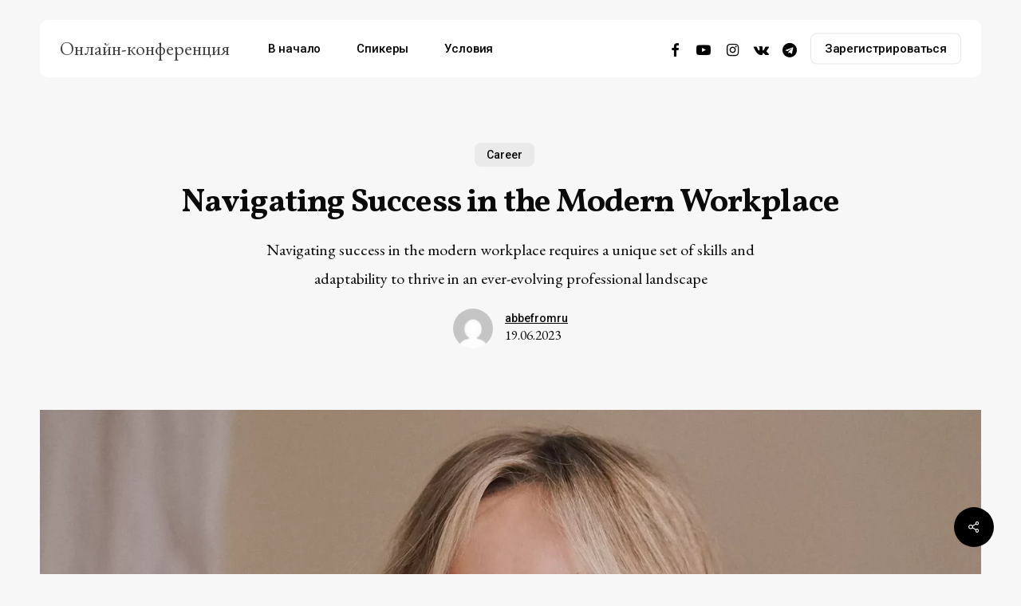

--- FILE ---
content_type: text/html; charset=UTF-8
request_url: https://new.spiraldynamics.pro/navigating-success-in-the-modern-workplace/
body_size: 22714
content:
<!doctype html>
<html dir="ltr" lang="ru-RU" prefix="og: https://ogp.me/ns# fb: http://ogp.me/ns/fb#" class="no-js">
<head>
	<meta charset="UTF-8">
	<meta name="viewport" content="width=device-width, initial-scale=1, maximum-scale=5" /><title>Navigating Success in the Modern Workplace - Онлайн-конференция</title>
	<style>img:is([sizes="auto" i], [sizes^="auto," i]) { contain-intrinsic-size: 3000px 1500px }</style>
	
		<!-- All in One SEO 4.7.1.1 - aioseo.com -->
		<meta name="description" content="Navigating success in the modern workplace requires a unique set of skills and adaptability to thrive in an ever-evolving professional landscape" />
		<meta name="robots" content="max-image-preview:large" />
		<link rel="canonical" href="https://new.spiraldynamics.pro/navigating-success-in-the-modern-workplace/" />
		<meta name="generator" content="All in One SEO (AIOSEO) 4.7.1.1" />
		<meta property="og:locale" content="ru_RU" />
		<meta property="og:site_name" content="Онлайн-конференция - &quot;НОВЫЕ СМЫСЛЫ&quot;" />
		<meta property="og:type" content="article" />
		<meta property="og:title" content="Navigating Success in the Modern Workplace - Онлайн-конференция" />
		<meta property="og:description" content="Navigating success in the modern workplace requires a unique set of skills and adaptability to thrive in an ever-evolving professional landscape" />
		<meta property="og:url" content="https://new.spiraldynamics.pro/navigating-success-in-the-modern-workplace/" />
		<meta property="article:published_time" content="2023-06-19T15:56:02+00:00" />
		<meta property="article:modified_time" content="2023-06-19T15:56:02+00:00" />
		<meta name="twitter:card" content="summary_large_image" />
		<meta name="twitter:title" content="Navigating Success in the Modern Workplace - Онлайн-конференция" />
		<meta name="twitter:description" content="Navigating success in the modern workplace requires a unique set of skills and adaptability to thrive in an ever-evolving professional landscape" />
		<script type="application/ld+json" class="aioseo-schema">
			{"@context":"https:\/\/schema.org","@graph":[{"@type":"BlogPosting","@id":"https:\/\/new.spiraldynamics.pro\/navigating-success-in-the-modern-workplace\/#blogposting","name":"Navigating Success in the Modern Workplace - \u041e\u043d\u043b\u0430\u0439\u043d-\u043a\u043e\u043d\u0444\u0435\u0440\u0435\u043d\u0446\u0438\u044f","headline":"Navigating Success in the Modern Workplace","author":{"@id":"https:\/\/new.spiraldynamics.pro\/author\/abbefromru\/#author"},"publisher":{"@id":"https:\/\/new.spiraldynamics.pro\/#organization"},"image":{"@type":"ImageObject","url":"https:\/\/new.spiraldynamics.pro\/wp-content\/uploads\/2023\/07\/pexels-mathilde-langevin-10752186-jpg-webp.webp","width":1700,"height":1546},"datePublished":"2023-06-19T15:56:02+03:00","dateModified":"2023-06-19T15:56:02+03:00","inLanguage":"ru-RU","mainEntityOfPage":{"@id":"https:\/\/new.spiraldynamics.pro\/navigating-success-in-the-modern-workplace\/#webpage"},"isPartOf":{"@id":"https:\/\/new.spiraldynamics.pro\/navigating-success-in-the-modern-workplace\/#webpage"},"articleSection":"Career, Growth"},{"@type":"BreadcrumbList","@id":"https:\/\/new.spiraldynamics.pro\/navigating-success-in-the-modern-workplace\/#breadcrumblist","itemListElement":[{"@type":"ListItem","@id":"https:\/\/new.spiraldynamics.pro\/#listItem","position":1,"name":"\u0413\u043b\u0430\u0432\u043d\u0430\u044f \u0441\u0442\u0440\u0430\u043d\u0438\u0446\u0430","item":"https:\/\/new.spiraldynamics.pro\/","nextItem":"https:\/\/new.spiraldynamics.pro\/navigating-success-in-the-modern-workplace\/#listItem"},{"@type":"ListItem","@id":"https:\/\/new.spiraldynamics.pro\/navigating-success-in-the-modern-workplace\/#listItem","position":2,"name":"Navigating Success in the Modern Workplace","previousItem":"https:\/\/new.spiraldynamics.pro\/#listItem"}]},{"@type":"Organization","@id":"https:\/\/new.spiraldynamics.pro\/#organization","name":"\u041e\u043d\u043b\u0430\u0439\u043d-\u043a\u043e\u043d\u0444\u0435\u0440\u0435\u043d\u0446\u0438\u044f","description":"\"\u041d\u041e\u0412\u042b\u0415 \u0421\u041c\u042b\u0421\u041b\u042b\"","url":"https:\/\/new.spiraldynamics.pro\/"},{"@type":"Person","@id":"https:\/\/new.spiraldynamics.pro\/author\/abbefromru\/#author","url":"https:\/\/new.spiraldynamics.pro\/author\/abbefromru\/","name":"abbefromru","image":{"@type":"ImageObject","@id":"https:\/\/new.spiraldynamics.pro\/navigating-success-in-the-modern-workplace\/#authorImage","url":"https:\/\/secure.gravatar.com\/avatar\/4bf658da5b24e27ac1d3a3dd16043030f110d2776f8021f135cec8cae459d18c?s=96&d=mm&r=g","width":96,"height":96,"caption":"abbefromru"}},{"@type":"WebPage","@id":"https:\/\/new.spiraldynamics.pro\/navigating-success-in-the-modern-workplace\/#webpage","url":"https:\/\/new.spiraldynamics.pro\/navigating-success-in-the-modern-workplace\/","name":"Navigating Success in the Modern Workplace - \u041e\u043d\u043b\u0430\u0439\u043d-\u043a\u043e\u043d\u0444\u0435\u0440\u0435\u043d\u0446\u0438\u044f","description":"Navigating success in the modern workplace requires a unique set of skills and adaptability to thrive in an ever-evolving professional landscape","inLanguage":"ru-RU","isPartOf":{"@id":"https:\/\/new.spiraldynamics.pro\/#website"},"breadcrumb":{"@id":"https:\/\/new.spiraldynamics.pro\/navigating-success-in-the-modern-workplace\/#breadcrumblist"},"author":{"@id":"https:\/\/new.spiraldynamics.pro\/author\/abbefromru\/#author"},"creator":{"@id":"https:\/\/new.spiraldynamics.pro\/author\/abbefromru\/#author"},"image":{"@type":"ImageObject","url":"https:\/\/new.spiraldynamics.pro\/wp-content\/uploads\/2023\/07\/pexels-mathilde-langevin-10752186-jpg-webp.webp","@id":"https:\/\/new.spiraldynamics.pro\/navigating-success-in-the-modern-workplace\/#mainImage","width":1700,"height":1546},"primaryImageOfPage":{"@id":"https:\/\/new.spiraldynamics.pro\/navigating-success-in-the-modern-workplace\/#mainImage"},"datePublished":"2023-06-19T15:56:02+03:00","dateModified":"2023-06-19T15:56:02+03:00"},{"@type":"WebSite","@id":"https:\/\/new.spiraldynamics.pro\/#website","url":"https:\/\/new.spiraldynamics.pro\/","name":"\u041e\u043d\u043b\u0430\u0439\u043d-\u043a\u043e\u043d\u0444\u0435\u0440\u0435\u043d\u0446\u0438\u044f","description":"\"\u041d\u041e\u0412\u042b\u0415 \u0421\u041c\u042b\u0421\u041b\u042b\"","inLanguage":"ru-RU","publisher":{"@id":"https:\/\/new.spiraldynamics.pro\/#organization"}}]}
		</script>
		<!-- All in One SEO -->

<link rel='dns-prefetch' href='//fonts.googleapis.com' />
<link rel="alternate" type="application/rss+xml" title="Онлайн-конференция &raquo; Лента" href="https://new.spiraldynamics.pro/feed/" />
<link rel="alternate" type="application/rss+xml" title="Онлайн-конференция &raquo; Лента комментариев" href="https://new.spiraldynamics.pro/comments/feed/" />
<link rel="alternate" type="application/rss+xml" title="Онлайн-конференция &raquo; Лента комментариев к &laquo;Navigating Success in the Modern Workplace&raquo;" href="https://new.spiraldynamics.pro/navigating-success-in-the-modern-workplace/feed/" />
<link rel="preload" href="https://new.spiraldynamics.pro/wp-content/themes/salient/css/fonts/icomoon.woff?v=1.4" as="font" type="font/woff" crossorigin="anonymous"><link rel='stylesheet' id='wp-block-library-css' href='https://new.spiraldynamics.pro/wp-includes/css/dist/block-library/style.min.css?ver=6.8.3' type='text/css' media='all' />
<style id='classic-theme-styles-inline-css' type='text/css'>
/*! This file is auto-generated */
.wp-block-button__link{color:#fff;background-color:#32373c;border-radius:9999px;box-shadow:none;text-decoration:none;padding:calc(.667em + 2px) calc(1.333em + 2px);font-size:1.125em}.wp-block-file__button{background:#32373c;color:#fff;text-decoration:none}
</style>
<style id='global-styles-inline-css' type='text/css'>
:root{--wp--preset--aspect-ratio--square: 1;--wp--preset--aspect-ratio--4-3: 4/3;--wp--preset--aspect-ratio--3-4: 3/4;--wp--preset--aspect-ratio--3-2: 3/2;--wp--preset--aspect-ratio--2-3: 2/3;--wp--preset--aspect-ratio--16-9: 16/9;--wp--preset--aspect-ratio--9-16: 9/16;--wp--preset--color--black: #000000;--wp--preset--color--cyan-bluish-gray: #abb8c3;--wp--preset--color--white: #ffffff;--wp--preset--color--pale-pink: #f78da7;--wp--preset--color--vivid-red: #cf2e2e;--wp--preset--color--luminous-vivid-orange: #ff6900;--wp--preset--color--luminous-vivid-amber: #fcb900;--wp--preset--color--light-green-cyan: #7bdcb5;--wp--preset--color--vivid-green-cyan: #00d084;--wp--preset--color--pale-cyan-blue: #8ed1fc;--wp--preset--color--vivid-cyan-blue: #0693e3;--wp--preset--color--vivid-purple: #9b51e0;--wp--preset--gradient--vivid-cyan-blue-to-vivid-purple: linear-gradient(135deg,rgba(6,147,227,1) 0%,rgb(155,81,224) 100%);--wp--preset--gradient--light-green-cyan-to-vivid-green-cyan: linear-gradient(135deg,rgb(122,220,180) 0%,rgb(0,208,130) 100%);--wp--preset--gradient--luminous-vivid-amber-to-luminous-vivid-orange: linear-gradient(135deg,rgba(252,185,0,1) 0%,rgba(255,105,0,1) 100%);--wp--preset--gradient--luminous-vivid-orange-to-vivid-red: linear-gradient(135deg,rgba(255,105,0,1) 0%,rgb(207,46,46) 100%);--wp--preset--gradient--very-light-gray-to-cyan-bluish-gray: linear-gradient(135deg,rgb(238,238,238) 0%,rgb(169,184,195) 100%);--wp--preset--gradient--cool-to-warm-spectrum: linear-gradient(135deg,rgb(74,234,220) 0%,rgb(151,120,209) 20%,rgb(207,42,186) 40%,rgb(238,44,130) 60%,rgb(251,105,98) 80%,rgb(254,248,76) 100%);--wp--preset--gradient--blush-light-purple: linear-gradient(135deg,rgb(255,206,236) 0%,rgb(152,150,240) 100%);--wp--preset--gradient--blush-bordeaux: linear-gradient(135deg,rgb(254,205,165) 0%,rgb(254,45,45) 50%,rgb(107,0,62) 100%);--wp--preset--gradient--luminous-dusk: linear-gradient(135deg,rgb(255,203,112) 0%,rgb(199,81,192) 50%,rgb(65,88,208) 100%);--wp--preset--gradient--pale-ocean: linear-gradient(135deg,rgb(255,245,203) 0%,rgb(182,227,212) 50%,rgb(51,167,181) 100%);--wp--preset--gradient--electric-grass: linear-gradient(135deg,rgb(202,248,128) 0%,rgb(113,206,126) 100%);--wp--preset--gradient--midnight: linear-gradient(135deg,rgb(2,3,129) 0%,rgb(40,116,252) 100%);--wp--preset--font-size--small: 13px;--wp--preset--font-size--medium: 20px;--wp--preset--font-size--large: 36px;--wp--preset--font-size--x-large: 42px;--wp--preset--spacing--20: 0.44rem;--wp--preset--spacing--30: 0.67rem;--wp--preset--spacing--40: 1rem;--wp--preset--spacing--50: 1.5rem;--wp--preset--spacing--60: 2.25rem;--wp--preset--spacing--70: 3.38rem;--wp--preset--spacing--80: 5.06rem;--wp--preset--shadow--natural: 6px 6px 9px rgba(0, 0, 0, 0.2);--wp--preset--shadow--deep: 12px 12px 50px rgba(0, 0, 0, 0.4);--wp--preset--shadow--sharp: 6px 6px 0px rgba(0, 0, 0, 0.2);--wp--preset--shadow--outlined: 6px 6px 0px -3px rgba(255, 255, 255, 1), 6px 6px rgba(0, 0, 0, 1);--wp--preset--shadow--crisp: 6px 6px 0px rgba(0, 0, 0, 1);}:where(.is-layout-flex){gap: 0.5em;}:where(.is-layout-grid){gap: 0.5em;}body .is-layout-flex{display: flex;}.is-layout-flex{flex-wrap: wrap;align-items: center;}.is-layout-flex > :is(*, div){margin: 0;}body .is-layout-grid{display: grid;}.is-layout-grid > :is(*, div){margin: 0;}:where(.wp-block-columns.is-layout-flex){gap: 2em;}:where(.wp-block-columns.is-layout-grid){gap: 2em;}:where(.wp-block-post-template.is-layout-flex){gap: 1.25em;}:where(.wp-block-post-template.is-layout-grid){gap: 1.25em;}.has-black-color{color: var(--wp--preset--color--black) !important;}.has-cyan-bluish-gray-color{color: var(--wp--preset--color--cyan-bluish-gray) !important;}.has-white-color{color: var(--wp--preset--color--white) !important;}.has-pale-pink-color{color: var(--wp--preset--color--pale-pink) !important;}.has-vivid-red-color{color: var(--wp--preset--color--vivid-red) !important;}.has-luminous-vivid-orange-color{color: var(--wp--preset--color--luminous-vivid-orange) !important;}.has-luminous-vivid-amber-color{color: var(--wp--preset--color--luminous-vivid-amber) !important;}.has-light-green-cyan-color{color: var(--wp--preset--color--light-green-cyan) !important;}.has-vivid-green-cyan-color{color: var(--wp--preset--color--vivid-green-cyan) !important;}.has-pale-cyan-blue-color{color: var(--wp--preset--color--pale-cyan-blue) !important;}.has-vivid-cyan-blue-color{color: var(--wp--preset--color--vivid-cyan-blue) !important;}.has-vivid-purple-color{color: var(--wp--preset--color--vivid-purple) !important;}.has-black-background-color{background-color: var(--wp--preset--color--black) !important;}.has-cyan-bluish-gray-background-color{background-color: var(--wp--preset--color--cyan-bluish-gray) !important;}.has-white-background-color{background-color: var(--wp--preset--color--white) !important;}.has-pale-pink-background-color{background-color: var(--wp--preset--color--pale-pink) !important;}.has-vivid-red-background-color{background-color: var(--wp--preset--color--vivid-red) !important;}.has-luminous-vivid-orange-background-color{background-color: var(--wp--preset--color--luminous-vivid-orange) !important;}.has-luminous-vivid-amber-background-color{background-color: var(--wp--preset--color--luminous-vivid-amber) !important;}.has-light-green-cyan-background-color{background-color: var(--wp--preset--color--light-green-cyan) !important;}.has-vivid-green-cyan-background-color{background-color: var(--wp--preset--color--vivid-green-cyan) !important;}.has-pale-cyan-blue-background-color{background-color: var(--wp--preset--color--pale-cyan-blue) !important;}.has-vivid-cyan-blue-background-color{background-color: var(--wp--preset--color--vivid-cyan-blue) !important;}.has-vivid-purple-background-color{background-color: var(--wp--preset--color--vivid-purple) !important;}.has-black-border-color{border-color: var(--wp--preset--color--black) !important;}.has-cyan-bluish-gray-border-color{border-color: var(--wp--preset--color--cyan-bluish-gray) !important;}.has-white-border-color{border-color: var(--wp--preset--color--white) !important;}.has-pale-pink-border-color{border-color: var(--wp--preset--color--pale-pink) !important;}.has-vivid-red-border-color{border-color: var(--wp--preset--color--vivid-red) !important;}.has-luminous-vivid-orange-border-color{border-color: var(--wp--preset--color--luminous-vivid-orange) !important;}.has-luminous-vivid-amber-border-color{border-color: var(--wp--preset--color--luminous-vivid-amber) !important;}.has-light-green-cyan-border-color{border-color: var(--wp--preset--color--light-green-cyan) !important;}.has-vivid-green-cyan-border-color{border-color: var(--wp--preset--color--vivid-green-cyan) !important;}.has-pale-cyan-blue-border-color{border-color: var(--wp--preset--color--pale-cyan-blue) !important;}.has-vivid-cyan-blue-border-color{border-color: var(--wp--preset--color--vivid-cyan-blue) !important;}.has-vivid-purple-border-color{border-color: var(--wp--preset--color--vivid-purple) !important;}.has-vivid-cyan-blue-to-vivid-purple-gradient-background{background: var(--wp--preset--gradient--vivid-cyan-blue-to-vivid-purple) !important;}.has-light-green-cyan-to-vivid-green-cyan-gradient-background{background: var(--wp--preset--gradient--light-green-cyan-to-vivid-green-cyan) !important;}.has-luminous-vivid-amber-to-luminous-vivid-orange-gradient-background{background: var(--wp--preset--gradient--luminous-vivid-amber-to-luminous-vivid-orange) !important;}.has-luminous-vivid-orange-to-vivid-red-gradient-background{background: var(--wp--preset--gradient--luminous-vivid-orange-to-vivid-red) !important;}.has-very-light-gray-to-cyan-bluish-gray-gradient-background{background: var(--wp--preset--gradient--very-light-gray-to-cyan-bluish-gray) !important;}.has-cool-to-warm-spectrum-gradient-background{background: var(--wp--preset--gradient--cool-to-warm-spectrum) !important;}.has-blush-light-purple-gradient-background{background: var(--wp--preset--gradient--blush-light-purple) !important;}.has-blush-bordeaux-gradient-background{background: var(--wp--preset--gradient--blush-bordeaux) !important;}.has-luminous-dusk-gradient-background{background: var(--wp--preset--gradient--luminous-dusk) !important;}.has-pale-ocean-gradient-background{background: var(--wp--preset--gradient--pale-ocean) !important;}.has-electric-grass-gradient-background{background: var(--wp--preset--gradient--electric-grass) !important;}.has-midnight-gradient-background{background: var(--wp--preset--gradient--midnight) !important;}.has-small-font-size{font-size: var(--wp--preset--font-size--small) !important;}.has-medium-font-size{font-size: var(--wp--preset--font-size--medium) !important;}.has-large-font-size{font-size: var(--wp--preset--font-size--large) !important;}.has-x-large-font-size{font-size: var(--wp--preset--font-size--x-large) !important;}
:where(.wp-block-post-template.is-layout-flex){gap: 1.25em;}:where(.wp-block-post-template.is-layout-grid){gap: 1.25em;}
:where(.wp-block-columns.is-layout-flex){gap: 2em;}:where(.wp-block-columns.is-layout-grid){gap: 2em;}
:root :where(.wp-block-pullquote){font-size: 1.5em;line-height: 1.6;}
</style>
<link rel='stylesheet' id='salient-social-css' href='https://new.spiraldynamics.pro/wp-content/plugins/salient-social/css/style.css?ver=1.2.3' type='text/css' media='all' />
<style id='salient-social-inline-css' type='text/css'>

  .sharing-default-minimal .nectar-love.loved,
  body .nectar-social[data-color-override="override"].fixed > a:before, 
  body .nectar-social[data-color-override="override"].fixed .nectar-social-inner a,
  .sharing-default-minimal .nectar-social[data-color-override="override"] .nectar-social-inner a:hover,
  .nectar-social.vertical[data-color-override="override"] .nectar-social-inner a:hover {
    background-color: #000000;
  }
  .nectar-social.hover .nectar-love.loved,
  .nectar-social.hover > .nectar-love-button a:hover,
  .nectar-social[data-color-override="override"].hover > div a:hover,
  #single-below-header .nectar-social[data-color-override="override"].hover > div a:hover,
  .nectar-social[data-color-override="override"].hover .share-btn:hover,
  .sharing-default-minimal .nectar-social[data-color-override="override"] .nectar-social-inner a {
    border-color: #000000;
  }
  #single-below-header .nectar-social.hover .nectar-love.loved i,
  #single-below-header .nectar-social.hover[data-color-override="override"] a:hover,
  #single-below-header .nectar-social.hover[data-color-override="override"] a:hover i,
  #single-below-header .nectar-social.hover .nectar-love-button a:hover i,
  .nectar-love:hover i,
  .hover .nectar-love:hover .total_loves,
  .nectar-love.loved i,
  .nectar-social.hover .nectar-love.loved .total_loves,
  .nectar-social.hover .share-btn:hover, 
  .nectar-social[data-color-override="override"].hover .nectar-social-inner a:hover,
  .nectar-social[data-color-override="override"].hover > div:hover span,
  .sharing-default-minimal .nectar-social[data-color-override="override"] .nectar-social-inner a:not(:hover) i,
  .sharing-default-minimal .nectar-social[data-color-override="override"] .nectar-social-inner a:not(:hover) {
    color: #000000;
  }
</style>
<link rel='stylesheet' id='salient-grid-system-css' href='https://new.spiraldynamics.pro/wp-content/themes/salient/css/build/grid-system.css?ver=16.0.2' type='text/css' media='all' />
<link rel='stylesheet' id='main-styles-css' href='https://new.spiraldynamics.pro/wp-content/themes/salient/css/build/style.css?ver=16.0.2' type='text/css' media='all' />
<style id='main-styles-inline-css' type='text/css'>
@media only screen and (max-width:1000px){#ajax-content-wrap .top-level .nectar-post-grid[data-animation*="fade"] .nectar-post-grid-item,#ajax-content-wrap .top-level .nectar-post-grid[data-animation="zoom-out-reveal"] .nectar-post-grid-item *:not(.content),#ajax-content-wrap .top-level .nectar-post-grid[data-animation="zoom-out-reveal"] .nectar-post-grid-item *:before{transform:none;opacity:1;clip-path:none;}#ajax-content-wrap .top-level .nectar-post-grid[data-animation="zoom-out-reveal"] .nectar-post-grid-item .nectar-el-parallax-scroll .nectar-post-grid-item-bg-wrap-inner{transform:scale(1.275);}}.wpb_row.vc_row.top-level .nectar-video-bg{opacity:1;height:100%;width:100%;object-fit:cover;object-position:center center;}body.using-mobile-browser .wpb_row.vc_row.top-level .nectar-video-wrap{left:0;}body.using-mobile-browser .wpb_row.vc_row.top-level.full-width-section .nectar-video-wrap:not(.column-video){left:50%;}.wpb_row.vc_row.top-level .nectar-video-wrap{opacity:1;width:100%;}.top-level .portfolio-items[data-loading=lazy-load] .col .inner-wrap.animated .top-level-image{opacity:1;}.wpb_row.vc_row.top-level .column-image-bg-wrap[data-n-parallax-bg="true"] .column-image-bg,.wpb_row.vc_row.top-level + .wpb_row .column-image-bg-wrap[data-n-parallax-bg="true"] .column-image-bg,#portfolio-extra > .wpb_row.vc_row.parallax_section:first-child .row-bg{transform:none!important;height:100%!important;opacity:1;}#portfolio-extra > .wpb_row.vc_row.parallax_section .row-bg{background-attachment:scroll;}.scroll-down-wrap.hidden{transform:none;opacity:1;}#ajax-loading-screen[data-disable-mobile="0"]{display:none!important;}body[data-slide-out-widget-area-style="slide-out-from-right"].material .slide_out_area_close.hide_until_rendered{opacity:0;}
</style>
<link rel='stylesheet' id='nectar-header-layout-left-aligned-css' href='https://new.spiraldynamics.pro/wp-content/themes/salient/css/build/header/header-layout-menu-left-aligned.css?ver=16.0.2' type='text/css' media='all' />
<link rel='stylesheet' id='nectar-single-styles-css' href='https://new.spiraldynamics.pro/wp-content/themes/salient/css/build/single.css?ver=16.0.2' type='text/css' media='all' />
<link rel='stylesheet' id='nectar-element-post-grid-css' href='https://new.spiraldynamics.pro/wp-content/themes/salient/css/build/elements/element-post-grid.css?ver=16.0.2' type='text/css' media='all' />
<style id='nectar-element-post-grid-inline-css' type='text/css'>

            .nectar-post-grid[data-grid-item-height="40vh"] .nectar-post-grid-item {
              min-height: 40vh;
            }
              .nectar-post-grid[data-grid-item-height="40vh"][data-masonry="yes"] {
                grid-auto-rows: minmax(40vh, auto);
              }
            
          .nectar-post-grid[data-border-radius="10px"][data-text-layout="all_bottom_left_shadow"] .nectar-post-grid-item:before,
          .nectar-post-grid-wrap:not([data-style="content_under_image"]) .nectar-post-grid[data-border-radius="10px"] .nectar-post-grid-item .inner,
          .nectar-post-grid[data-border-radius="10px"] .bg-overlay,
          .nectar-post-grid[data-border-radius="10px"][data-shadow-hover="yes"] .nectar-post-grid-item:after,
          .nectar-post-grid[data-border-radius="10px"] .nectar-post-grid-item-bg,
          .nectar-post-grid[data-border-radius="10px"] .nectar-post-grid-item-bg-wrap,
          [data-style="mouse_follow_image"] .nectar-post-grid[data-border-radius="10px"] .nectar-post-grid-item-bg-wrap-inner,
          .nectar-post-grid[data-border-radius="10px"][data-text-layout="all_bottom_left_shadow"] .nectar-post-grid-item div.inner:before {
            border-radius: 10px;
          }
          .nectar-post-grid[data-border-radius="10px"] .nectar-post-grid-item-bg,
          .nectar-post-grid[data-border-radius="10px"] .nectar-post-grid-item-bg-wrap {
            overflow: hidden; 
          }
          .nectar-post-grid[data-border-radius="10px"] .nectar-post-grid-item-bg-wrap {
            transform: translateZ(0);
          }
          .nectar-post-grid .meta-category .style-button {
            padding: 0.5em 1em;
            line-height: 1!important;
            background-color: var(--nectar-accent-color);
          }
          #ajax-content-wrap .nectar-post-grid .meta-category .style-button {
            color: #fff;
          }
          .nectar-post-grid .meta-category .style-button:before {
            display: none;
          }
        @media only screen and (max-width: 690px) {
          .vc_col-xs-4 .nectar-post-grid .nectar-post-grid-item .meta-excerpt,
          .vc_col-xs-6 .nectar-post-grid .nectar-post-grid-item .meta-excerpt {
            font-size: 12px;
          }
          .nectar-post-grid .nectar-post-grid-item .content .post-heading,
          .nectar-post-grid-wrap:not([data-style=content_overlaid]) .nectar-post-grid-item .content .meta-excerpt {
            max-width: 100%;
          }
        }
        .nectar-post-grid-wrap.additional-meta-size-small .nectar-post-grid-item__meta-wrap {
            font-size: 0.8em;
          }#ajax-content-wrap .nectar-post-grid[data-columns="1"] > .nectar-post-grid-item:nth-child(1) {
             margin-top: 0;
          }
          #ajax-content-wrap .nectar-post-grid[data-columns="1"] > .nectar-post-grid-item:last-child {
            margin-bottom: 0;
         }
            .nectar-post-grid[data-grid-spacing="5px"] {
              margin-left: -5px;
              margin-right: -5px;
            }
            
            .wpb_row.full-width-content .vc_col-sm-12 .nectar-post-grid[data-grid-spacing="5px"] {
              margin: 5px;
            }

            @media only screen and (min-width: 1001px) {
              body[data-body-border="1"] .wpb_row.full-width-content .vc_col-sm-12 .nectar-post-grid[data-grid-spacing="5px"]{
                margin: 5px -4px;
              }
            }

            .nectar-post-grid[data-grid-spacing="5px"] .nectar-post-grid-item {
              margin: 5px;
            }
            .nectar-post-grid[data-columns="4"][data-grid-spacing="5px"] .nectar-post-grid-item {
              width: calc(25% - 10px);
            }
            .nectar-post-grid[data-columns="3"][data-grid-spacing="5px"] .nectar-post-grid-item {
              width: calc(33.32% - 10px);
            }
            .nectar-post-grid[data-columns="2"][data-grid-spacing="5px"] .nectar-post-grid-item {
              width: calc(50% - 10px);
            }
            
            @media only screen and (max-width: 999px) and (min-width: 690px) {

              body .nectar-post-grid[data-columns][data-grid-spacing="5px"]:not([data-columns="1"]):not([data-masonry="yes"]) .nectar-post-grid-item {
                width: calc(50% - 10px);
              }
            
            }.nectar-post-grid-item .meta-author,
          .nectar-post-grid-item .meta-author-inner,
          .nectar-post-grid-item .meta-author a {
            display: flex;
            align-items: center;
          }
          .nectar-post-grid-item .meta-author img {
            border-radius: 40px;
            width: 24px;
            height: 24px;
            margin-bottom: 0;
            margin-right: 8px;
          }
          .nectar-post-grid-item .post-heading-wrap .meta-author {
            margin-top: 10px;
          }
          .nectar-post-grid-item .post-heading-wrap .meta-author span {
            transition: none;
          }
          .nectar-post-grid-item .post-heading-wrap .meta-author .meta-author-name {
            transition: color 0.45s cubic-bezier(.15,.75,.5,1) 0s;
          }
          [data-style="vertical_list"] .nectar-post-grid-item__meta-wrap:empty {
            display: none;
          }
          
              @media only screen and (min-width: 691px) {

                #ajax-content-wrap .nectar-post-grid[data-columns="3"].layout-vert_staggered {
                  grid-auto-flow: dense;
                }
               
                #ajax-content-wrap .nectar-post-grid[data-columns="3"].layout-vert_staggered > div {
                  grid-column-end: span 1;

                }
                #ajax-content-wrap .nectar-post-grid[data-columns="3"].layout-vert_staggered > div:nth-child(6n + 1) {
                  grid-column-end: span 2;
                  grid-row-end: span 2;
                }
              }
              @media only screen and (min-width: 1000px) {
                #ajax-content-wrap .nectar-post-grid[data-columns="3"].layout-vert_staggered > div:nth-child(6n + 5) {
                  grid-column-end: span 2;
                  grid-row-end: span 2;
                }
              }

                  @media only screen and (min-width: 1000px) {


                    .nectar-post-grid[data-columns="3"].layout-vert_staggered > div:nth-child(6n + 5) .nectar-post-grid-item-bg-wrap {
                      flex: 1;
                    }

                    .nectar-post-grid[data-columns="3"].layout-vert_staggered > div:nth-child(6n + 5) .nectar-post-grid-item-bg {
                      height: 100%;
                    }

                    [data-columns="3"].layout-vert_staggered > div:nth-child(6n + 5) .post-heading a,
                    [data-columns="3"].layout-vert_staggered > div:nth-child(6n + 1) .post-heading a {
                      font-size: 2em;
                      line-height: 1.3em;
                    }

                    #ajax-content-wrap [data-columns="3"].layout-vert_staggered > div:nth-child(6n + 5) .meta-category,
                    #ajax-content-wrap [data-columns="3"].layout-vert_staggered > div:nth-child(6n + 1) .meta-category {
                      position: relative;
                      top: auto;
                      left: auto;
                    }

                    #ajax-content-wrap [data-columns="3"].layout-vert_staggered > div:nth-child(6n + 5) .meta-excerpt {
                      font-size: 1.3em;
                      line-height: 1.6em;
                      max-width: 75%;
                    }
  
  
                    [data-text-layout*="all_bottom_left"][data-columns="3"].layout-vert_staggered > div:nth-child(6n + 5) .content {
                      top: auto;
                      left: 0;
                      transform: none;
                      padding: 35px;
                      max-width: 85%;
                    }

                    [data-text-align="center"][data-columns="3"].layout-vert_staggered > div:nth-child(6n + 5) .content,
                    [data-text-layout="all_middle"][data-columns="3"].layout-vert_staggered > div:nth-child(6n + 5) .content {
                      top: 50%;
                      left: 50%;
                      transform: translate(-50%, -50%);
                    }
                    
                    [data-columns="3"].layout-vert_staggered:not([data-text-layout="all_bottom_left_shadow"]) > div:nth-child(6n + 5) div.inner:before {
                      position: absolute;
                      top: 0;
                      left: 0;
                      content: "";
                      display: block;
                      width: 100%;
                      height: 100%;
                      z-index: 10;
                      pointer-events: none;
                      border-radius: var(--post-grid-border-radius);
                      background: radial-gradient(circle at 0 0, rgba(0,0,0,0.75) 0, transparent 70%);
                    }

                  }

                  @media only screen and (min-width: 1000px) {
                    .top-level .nectar-post-grid[data-columns="3"].layout-vert_staggered > div:nth-child(6n + 1) .nectar-el-parallax-scroll .nectar-post-grid-item-bg-wrap-inner,
                    .top-level .nectar-post-grid[data-columns="3"].layout-vert_staggered > div:nth-child(6n + 5) .nectar-el-parallax-scroll .nectar-post-grid-item-bg-wrap-inner {
                      transform: scale(1.09);
                    }
                  }

                  .nectar-post-grid[data-columns="3"].layout-vert_staggered div.inner,
                  .nectar-post-grid[data-columns="3"].layout-vert_staggered .nectar-post-grid-item-bg-wrap-inner{
                    height: 100%;
                  }

                  .nectar-post-grid[data-columns="3"].layout-vert_staggered > div:nth-child(6n + 1) .nectar-post-grid-item-bg-wrap {
                    flex: 1;
                  }

                  .nectar-post-grid.layout-vert_staggered .nectar-post-grid-item .content .post-heading {
                    max-width: 100%;
                  }

                
                  @media only screen and (min-width: 691px) {
                    .nectar-post-grid[data-columns="3"].layout-vert_staggered > div:nth-child(6n + 1) .nectar-post-grid-item-bg {
                      height: 100%;
                    }
                  }

                  
                  @media only screen and (max-width: 999px) and (min-width: 691px) {
,
                    #ajax-content-wrap .nectar-post-grid[data-columns="3"].layout-vert_staggered > div:nth-child(6n + 1) .content {
                      position: relative;
                      padding-bottom: 5%;
                    }

                    #ajax-content-wrap .nectar-post-grid[data-columns="3"].layout-vert_staggered > div:nth-child(6n + 1) .nectar-post-grid-item-bg-wrap {
                      position: absolute;
                      top: 0;
                      left: 0;
                      width: 100%;
                      height: 100%;
                    }
                  }


                  #ajax-content-wrap [data-columns="3"].layout-vert_staggered > div:nth-child(6n + 1) .meta-excerpt {
                    font-size: 1.3em;
                    line-height: 1.6em;
                    max-width: 75%;
                  }


                  [data-text-layou*="all_bottom_left"][data-columns="3"].layout-vert_staggered > div:nth-child(6n + 1) .content {
                    top: auto;
                    left: 0;
                    transform: none;
                    padding: 35px;
                    max-width: 85%;
                  }
                  

                  [data-text-align="center"][data-columns="3"].layout-vert_staggered > div:nth-child(6n + 1) .content,
                  [data-text-layout="all_middle"][data-columns="3"].layout-vert_staggered > div:nth-child(6n + 1) .content {
                    top: 50%;
                    left: 50%;
                    transform: translate(-50%, -50%);
                  }
                  
                  [data-columns="3"].layout-vert_staggered:not([data-text-layout="all_bottom_left_shadow"]) > div:nth-child(6n + 1) div.inner:before {
                    position: absolute;
                    top: 0;
                    left: 0;
                    content: "";
                    display: block;
                    width: 100%;
                    height: 100%;
                    z-index: 10;
                    pointer-events: none;
                    border-radius: var(--post-grid-border-radius);
                    background: radial-gradient(circle at 0 0, rgba(0,0,0,0.75) 0, transparent 70%);
                  }

                  @media only screen and (max-width: 1000px) {
                    [data-style="content_overlaid"] [data-text-layout*="left"][data-columns="3"].layout-vert_staggered > div:nth-child(6n + 1) .content {
                      padding: 35px;
                    }
                  }

                  
                
                  
                    [data-border-radius="10px"][data-columns="3"].layout-vert_staggered > div div.inner:before {
                      border-radius: 10px;
                    }
                    
                @media only screen and (min-width: 1000px) {
                  [data-style="content_overlaid"] [data-columns="3"].layout-vert_staggered > div:nth-child(6n + 5) .content {
                    position: absolute;
                    top: 0;
                    left: 0;
                    padding: 0;
                    padding-right: 30%;
                    padding-top: min( max(35px, 3.5vw), 50px);
                    padding-left: min( max(35px, 3.5vw), 50px);
                  }
                  [data-style="content_overlaid"] [data-text-layout*="all_bottom_left"][data-columns="3"].layout-vert_staggered > div:nth-child(6n + 5) .content {
                    top: auto;
                    padding-bottom: min( max(35px, 3.5vw), 50px);
                    max-width: 100%;
                  }
                  [data-style="content_overlaid"] [data-text-layout="all_middle"][data-columns="3"].layout-vert_staggered > div:nth-child(6n + 5) .content {
                    top: 50%;
                    left: 50%;
                    padding-top: 0;
                    padding-left: 10%;
                    padding-right: 10%;
                  }
                }

                [data-style="content_overlaid"] [data-columns="3"].layout-vert_staggered > div:nth-child(6n + 1) .content {
                  position: absolute;
                  top: 0;
                  left: 0;
                  padding: 0;
                  padding-right: 30%;
                  padding-top: min( max(35px, 3.5vw), 50px);
                  padding-left: min( max(35px, 3.5vw), 50px);
                }

                [data-style="content_overlaid"] [data-text-layout*="all_bottom_left"][data-columns="3"].layout-vert_staggered > div:nth-child(6n + 1) .content {
                  top: auto;
                  padding-bottom: min( max(35px, 3.5vw), 50px);
                }
                [data-style="content_overlaid"] [data-text-layout="all_middle"][data-columns="3"].layout-vert_staggered > div:nth-child(6n + 1) .content {
                  top: 50%;
                  left: 50%;
                  padding-top: 0;
                  padding-left: 10%;
                  padding-right: 10%;
                }@media only screen and (min-width: 1000px) { .nectar-post-grid.custom_font_size_1-3vw .post-heading {
            font-size: 1.3vw;
          } }@media only screen and (min-width: 1000px) {
          body #ajax-content-wrap .custom_font_size_1-3vw.font_size_min_18px.font_size_max_24px.nectar-post-grid .nectar-post-grid-item .post-heading,
          body .custom_font_size_1-3vw.font_size_min_18px.font_size_max_24px.nectar-post-grid .nectar-post-grid-item .post-heading {
            font-size: min(24px,max(18px,1.3vw));
          }
        }@media only screen and (max-width: 999px) {
          body #ajax-content-wrap .container-wrap .font_size_tablet_20px.font_size_min_18px.font_size_max_24px.nectar-post-grid .nectar-post-grid-item .post-heading,
          body .container-wrap .font_size_tablet_20px.font_size_min_18px.font_size_max_24px.nectar-post-grid .nectar-post-grid-item .post-heading {
            font-size: min(24px,max(18px,20px));
          }
        }#ajax-content-wrap .font_line_height_1-4.nectar-post-grid .nectar-post-grid-item .post-heading {
          line-height: 1.4;
      }
        .nectar-post-grid-item .bg-overlay[data-opacity="0.3"] { 
          opacity: 0.3; 
        }
        
        .nectar-post-grid-item:hover .bg-overlay[data-hover-opacity="0.4"] { 
          opacity: 0.4; 
        }.nectar-post-grid.text-opacity-hover-1 .nectar-post-grid-item:hover .content {
           opacity: 1;
          }.category-position-before-title.nectar-post-grid .nectar-post-grid-item .item-meta-extra {
              margin-top: 0;
            }
            .category-position-before-title .item-main > .nectar-post-grid-item__meta-wrap:not(:empty) {
              margin-top: 10px;
            }
.nectar-archive-blog-wrap {
                        display: flex;
                    }
                    .nectar-archive-blog-wrap .post-area {
                        margin-top: 0;
                    }
                    .nectar-archive-blog-wrap #sidebar {
                        padding-left: 4%;
                        width: 30%;
                    }
                    .post-area #pagination {
                        padding-left: 0;
                        margin-top: 40px;
                    }
                    
</style>
<link rel='stylesheet' id='nectar-element-recent-posts-css' href='https://new.spiraldynamics.pro/wp-content/themes/salient/css/build/elements/element-recent-posts.css?ver=16.0.2' type='text/css' media='all' />
<link rel='stylesheet' id='nectar_default_font_open_sans-css' href='https://fonts.googleapis.com/css?family=Open+Sans%3A300%2C400%2C600%2C700&#038;subset=latin%2Clatin-ext&#038;display=swap' type='text/css' media='all' />
<link rel='stylesheet' id='responsive-css' href='https://new.spiraldynamics.pro/wp-content/themes/salient/css/build/responsive.css?ver=16.0.2' type='text/css' media='all' />
<link rel='stylesheet' id='skin-material-css' href='https://new.spiraldynamics.pro/wp-content/themes/salient/css/build/skin-material.css?ver=16.0.2' type='text/css' media='all' />
<link rel='stylesheet' id='salient-wp-menu-dynamic-css' href='https://new.spiraldynamics.pro/wp-content/uploads/salient/menu-dynamic.css?ver=41857' type='text/css' media='all' />
<link rel='stylesheet' id='dynamic-css-css' href='https://new.spiraldynamics.pro/wp-content/themes/salient/css/salient-dynamic-styles.css?ver=71445' type='text/css' media='all' />
<style id='dynamic-css-inline-css' type='text/css'>
.single.single-post .container-wrap{padding-top:0;}.main-content .featured-media-under-header{padding:min(6vw,90px) 0;}.featured-media-under-header__featured-media:not([data-has-img="false"]){margin-top:min(6vw,90px);}.featured-media-under-header__featured-media:not([data-format="video"]):not([data-format="audio"]):not([data-has-img="false"]){overflow:hidden;position:relative;padding-bottom:50%;}.featured-media-under-header__meta-wrap{display:flex;flex-wrap:wrap;align-items:center;}.featured-media-under-header__meta-wrap .meta-author{display:inline-flex;align-items:center;}.featured-media-under-header__meta-wrap .meta-author img{margin-right:8px;width:28px;border-radius:100px;}.featured-media-under-header__featured-media .post-featured-img{display:block;line-height:0;top:auto;bottom:0;}.featured-media-under-header__featured-media[data-n-parallax-bg="true"] .post-featured-img{height:calc(100% + 75px);}.featured-media-under-header__featured-media .post-featured-img img{position:absolute;top:0;left:0;width:100%;height:100%;object-fit:cover;object-position:top;}@media only screen and (max-width:690px){.featured-media-under-header__featured-media .post-featured-img{height:calc(100% + 45px);}.featured-media-under-header__meta-wrap{font-size:14px;}}.featured-media-under-header__featured-media[data-align="center"] .post-featured-img img{object-position:center;}.featured-media-under-header__featured-media[data-align="bottom"] .post-featured-img img{object-position:bottom;}.featured-media-under-header h1{margin:max(min(0.35em,35px),20px) 0 max(min(0.25em,25px),15px) 0;}.featured-media-under-header__cat-wrap .meta-category a{line-height:1;padding:7px 15px;margin-right:15px;}.featured-media-under-header__cat-wrap .meta-category a:not(:hover){background-color:rgba(0,0,0,0.05);}.featured-media-under-header__cat-wrap .meta-category a:hover{color:#fff;}.featured-media-under-header__meta-wrap a,.featured-media-under-header__cat-wrap a{color:inherit;}.featured-media-under-header__meta-wrap > span:not(:first-child):not(.rich-snippet-hidden):before{content:"·";padding:0 .5em;}.featured-media-under-header__excerpt{margin:0 0 20px 0;}@media only screen and (min-width:690px){[data-animate="fade_in"] .featured-media-under-header__cat-wrap,[data-animate="fade_in"].featured-media-under-header .entry-title,[data-animate="fade_in"] .featured-media-under-header__meta-wrap,[data-animate="fade_in"] .featured-media-under-header__featured-media,[data-animate="fade_in"] .featured-media-under-header__excerpt,[data-animate="fade_in"].featured-media-under-header + .row .content-inner{opacity:0;transform:translateY(50px);animation:nectar_featured_media_load 1s cubic-bezier(0.25,1,0.5,1) forwards;}[data-animate="fade_in"] .featured-media-under-header__cat-wrap{animation-delay:0.1s;}[data-animate="fade_in"].featured-media-under-header .entry-title{animation-delay:0.2s;}[data-animate="fade_in"] .featured-media-under-header__excerpt{animation-delay:0.3s;}[data-animate="fade_in"] .featured-media-under-header__meta-wrap{animation-delay:0.3s;}[data-animate="fade_in"] .featured-media-under-header__featured-media{animation-delay:0.4s;}[data-animate="fade_in"].featured-media-under-header + .row .content-inner{animation-delay:0.5s;}}@keyframes nectar_featured_media_load{0%{transform:translateY(50px);opacity:0;}100%{transform:translateY(0px);opacity:1;}}.featured-media-under-header__content{display:flex;flex-direction:column;align-items:center;text-align:center;max-width:1000px;margin:0 auto;}@media only screen and (min-width:690px){.featured-media-under-header__excerpt{max-width:75%;}}.featured-media-under-header__meta-wrap .meta-author img{margin-right:15px;width:50px;}@media only screen and (max-width:690px){width:40px;}.featured-media-under-header__meta-wrap .meta-author > span{text-align:left;line-height:1.5;}.featured-media-under-header__meta-wrap .meta-author > span span{display:block;}.featured-media-under-header__meta-wrap .meta-date,.featured-media-under-header__meta-wrap .meta-reading-time{font-size:.85em;}#header-space{background-color:#f7f7f7}@media only screen and (min-width:1000px){#page-header-wrap.fullscreen-header,#page-header-wrap.fullscreen-header #page-header-bg,html:not(.nectar-box-roll-loaded) .nectar-box-roll > #page-header-bg.fullscreen-header,.nectar_fullscreen_zoom_recent_projects,#nectar_fullscreen_rows:not(.afterLoaded) > div{height:100vh;}.wpb_row.vc_row-o-full-height.top-level,.wpb_row.vc_row-o-full-height.top-level > .col.span_12{min-height:100vh;}#page-header-bg[data-alignment-v="middle"] .span_6 .inner-wrap,#page-header-bg[data-alignment-v="top"] .span_6 .inner-wrap,.blog-archive-header.color-bg .container{padding-top:97px;}#page-header-wrap.container #page-header-bg .span_6 .inner-wrap{padding-top:0;}.nectar-slider-wrap[data-fullscreen="true"]:not(.loaded),.nectar-slider-wrap[data-fullscreen="true"]:not(.loaded) .swiper-container{height:calc(100vh + 2px)!important;}.admin-bar .nectar-slider-wrap[data-fullscreen="true"]:not(.loaded),.admin-bar .nectar-slider-wrap[data-fullscreen="true"]:not(.loaded) .swiper-container{height:calc(100vh - 30px)!important;}}@media only screen and (max-width:999px){#page-header-bg[data-alignment-v="middle"]:not(.fullscreen-header) .span_6 .inner-wrap,#page-header-bg[data-alignment-v="top"] .span_6 .inner-wrap,.blog-archive-header.color-bg .container{padding-top:84px;}.vc_row.top-level.full-width-section:not(.full-width-ns) > .span_12,#page-header-bg[data-alignment-v="bottom"] .span_6 .inner-wrap{padding-top:24px;}}@media only screen and (max-width:690px){.vc_row.top-level.full-width-section:not(.full-width-ns) > .span_12{padding-top:84px;}.vc_row.top-level.full-width-content .nectar-recent-posts-single_featured .recent-post-container > .inner-wrap{padding-top:24px;}}@media only screen and (max-width:999px){.full-width-ns .nectar-slider-wrap .swiper-slide[data-y-pos="middle"] .content,.full-width-ns .nectar-slider-wrap .swiper-slide[data-y-pos="top"] .content{padding-top:60px;}}@media only screen and (max-width:999px){.using-mobile-browser #nectar_fullscreen_rows:not(.afterLoaded):not([data-mobile-disable="on"]) > div{height:calc(100vh - 100px);}.using-mobile-browser .wpb_row.vc_row-o-full-height.top-level,.using-mobile-browser .wpb_row.vc_row-o-full-height.top-level > .col.span_12,[data-permanent-transparent="1"].using-mobile-browser .wpb_row.vc_row-o-full-height.top-level,[data-permanent-transparent="1"].using-mobile-browser .wpb_row.vc_row-o-full-height.top-level > .col.span_12{min-height:calc(100vh - 100px);}html:not(.nectar-box-roll-loaded) .nectar-box-roll > #page-header-bg.fullscreen-header,.nectar_fullscreen_zoom_recent_projects,.nectar-slider-wrap[data-fullscreen="true"]:not(.loaded),.nectar-slider-wrap[data-fullscreen="true"]:not(.loaded) .swiper-container,#nectar_fullscreen_rows:not(.afterLoaded):not([data-mobile-disable="on"]) > div{height:calc(100vh - 47px);}.wpb_row.vc_row-o-full-height.top-level,.wpb_row.vc_row-o-full-height.top-level > .col.span_12{min-height:calc(100vh - 47px);}body[data-transparent-header="false"] #ajax-content-wrap.no-scroll{min-height:calc(100vh - 47px);height:calc(100vh - 47px);}}.nectar-post-grid[data-grid-item-height="40vh"] .nectar-post-grid-item{min-height:40vh;}.nectar-post-grid[data-grid-item-height="40vh"][data-masonry="yes"]{grid-auto-rows:minmax(40vh,auto);}.nectar-post-grid[data-border-radius="10px"][data-text-layout="all_bottom_left_shadow"] .nectar-post-grid-item:before,.nectar-post-grid-wrap:not([data-style="content_under_image"]) .nectar-post-grid[data-border-radius="10px"] .nectar-post-grid-item .inner,.nectar-post-grid[data-border-radius="10px"] .bg-overlay,.nectar-post-grid[data-border-radius="10px"][data-shadow-hover="yes"] .nectar-post-grid-item:after,.nectar-post-grid[data-border-radius="10px"] .nectar-post-grid-item-bg,.nectar-post-grid[data-border-radius="10px"] .nectar-post-grid-item-bg-wrap,[data-style="mouse_follow_image"] .nectar-post-grid[data-border-radius="10px"] .nectar-post-grid-item-bg-wrap-inner,.nectar-post-grid[data-border-radius="10px"][data-text-layout="all_bottom_left_shadow"] .nectar-post-grid-item div.inner:before{border-radius:10px;}.nectar-post-grid[data-border-radius="10px"] .nectar-post-grid-item-bg,.nectar-post-grid[data-border-radius="10px"] .nectar-post-grid-item-bg-wrap{overflow:hidden;}.nectar-post-grid[data-border-radius="10px"] .nectar-post-grid-item-bg-wrap{transform:translateZ(0);}.nectar-post-grid .meta-category .style-button{padding:.5em 1em;line-height:1!important;background-color:var(--nectar-accent-color);}#ajax-content-wrap .nectar-post-grid .meta-category .style-button{color:#fff;}.nectar-post-grid .meta-category .style-button:before{display:none;}@media only screen and (max-width:690px){.vc_col-xs-4 .nectar-post-grid .nectar-post-grid-item .meta-excerpt,.vc_col-xs-6 .nectar-post-grid .nectar-post-grid-item .meta-excerpt{font-size:12px;}.nectar-post-grid .nectar-post-grid-item .content .post-heading,.nectar-post-grid-wrap:not([data-style=content_overlaid]) .nectar-post-grid-item .content .meta-excerpt{max-width:100%;}}.nectar-post-grid-wrap.additional-meta-size-small .nectar-post-grid-item__meta-wrap{font-size:.8em;}#ajax-content-wrap .nectar-post-grid[data-columns="1"] > .nectar-post-grid-item:nth-child(1){margin-top:0;}#ajax-content-wrap .nectar-post-grid[data-columns="1"] > .nectar-post-grid-item:last-child{margin-bottom:0;}.nectar-post-grid[data-grid-spacing="5px"]{margin-left:-5px;margin-right:-5px;}.wpb_row.full-width-content .vc_col-sm-12 .nectar-post-grid[data-grid-spacing="5px"]{margin:5px;}@media only screen and (min-width:1001px){body[data-body-border="1"] .wpb_row.full-width-content .vc_col-sm-12 .nectar-post-grid[data-grid-spacing="5px"]{margin:5px -4px;}}.nectar-post-grid[data-grid-spacing="5px"] .nectar-post-grid-item{margin:5px;}.nectar-post-grid[data-columns="4"][data-grid-spacing="5px"] .nectar-post-grid-item{width:calc(25% - 10px);}.nectar-post-grid[data-columns="3"][data-grid-spacing="5px"] .nectar-post-grid-item{width:calc(33.32% - 10px);}.nectar-post-grid[data-columns="2"][data-grid-spacing="5px"] .nectar-post-grid-item{width:calc(50% - 10px);}@media only screen and (max-width:999px) and (min-width:690px){body .nectar-post-grid[data-columns][data-grid-spacing="5px"]:not([data-columns="1"]):not([data-masonry="yes"]) .nectar-post-grid-item{width:calc(50% - 10px);}}.nectar-post-grid-item .meta-author,.nectar-post-grid-item .meta-author-inner,.nectar-post-grid-item .meta-author a{display:flex;align-items:center;}.nectar-post-grid-item .meta-author img{border-radius:40px;width:24px;height:24px;margin-bottom:0;margin-right:8px;}.nectar-post-grid-item .post-heading-wrap .meta-author{margin-top:10px;}.nectar-post-grid-item .post-heading-wrap .meta-author span{transition:none;}.nectar-post-grid-item .post-heading-wrap .meta-author .meta-author-name{transition:color 0.45s cubic-bezier(.15,.75,.5,1) 0s;}[data-style="vertical_list"] .nectar-post-grid-item__meta-wrap:empty{display:none;}@media only screen and (min-width:691px){#ajax-content-wrap .nectar-post-grid[data-columns="3"].layout-vert_staggered{grid-auto-flow:dense;}#ajax-content-wrap .nectar-post-grid[data-columns="3"].layout-vert_staggered > div{grid-column-end:span 1;}#ajax-content-wrap .nectar-post-grid[data-columns="3"].layout-vert_staggered > div:nth-child(6n + 1){grid-column-end:span 2;grid-row-end:span 2;}}@media only screen and (min-width:1000px){#ajax-content-wrap .nectar-post-grid[data-columns="3"].layout-vert_staggered > div:nth-child(6n + 5){grid-column-end:span 2;grid-row-end:span 2;}}@media only screen and (min-width:1000px){.nectar-post-grid[data-columns="3"].layout-vert_staggered > div:nth-child(6n + 5) .nectar-post-grid-item-bg-wrap{flex:1;}.nectar-post-grid[data-columns="3"].layout-vert_staggered > div:nth-child(6n + 5) .nectar-post-grid-item-bg{height:100%;}[data-columns="3"].layout-vert_staggered > div:nth-child(6n + 5) .post-heading a,[data-columns="3"].layout-vert_staggered > div:nth-child(6n + 1) .post-heading a{font-size:2em;line-height:1.3em;}#ajax-content-wrap [data-columns="3"].layout-vert_staggered > div:nth-child(6n + 5) .meta-category,#ajax-content-wrap [data-columns="3"].layout-vert_staggered > div:nth-child(6n + 1) .meta-category{position:relative;top:auto;left:auto;}#ajax-content-wrap [data-columns="3"].layout-vert_staggered > div:nth-child(6n + 5) .meta-excerpt{font-size:1.3em;line-height:1.6em;max-width:75%;}[data-text-layout*="all_bottom_left"][data-columns="3"].layout-vert_staggered > div:nth-child(6n + 5) .content{top:auto;left:0;transform:none;padding:35px;max-width:85%;}[data-text-align="center"][data-columns="3"].layout-vert_staggered > div:nth-child(6n + 5) .content,[data-text-layout="all_middle"][data-columns="3"].layout-vert_staggered > div:nth-child(6n + 5) .content{top:50%;left:50%;transform:translate(-50%,-50%);}[data-columns="3"].layout-vert_staggered:not([data-text-layout="all_bottom_left_shadow"]) > div:nth-child(6n + 5) div.inner:before{position:absolute;top:0;left:0;content:"";display:block;width:100%;height:100%;z-index:10;pointer-events:none;border-radius:var(--post-grid-border-radius);background:radial-gradient(circle at 0 0,rgba(0,0,0,0.75) 0,transparent 70%);}}@media only screen and (min-width:1000px){.top-level .nectar-post-grid[data-columns="3"].layout-vert_staggered > div:nth-child(6n + 1) .nectar-el-parallax-scroll .nectar-post-grid-item-bg-wrap-inner,.top-level .nectar-post-grid[data-columns="3"].layout-vert_staggered > div:nth-child(6n + 5) .nectar-el-parallax-scroll .nectar-post-grid-item-bg-wrap-inner{transform:scale(1.09);}}.nectar-post-grid[data-columns="3"].layout-vert_staggered div.inner,.nectar-post-grid[data-columns="3"].layout-vert_staggered .nectar-post-grid-item-bg-wrap-inner{height:100%;}.nectar-post-grid[data-columns="3"].layout-vert_staggered > div:nth-child(6n + 1) .nectar-post-grid-item-bg-wrap{flex:1;}.nectar-post-grid.layout-vert_staggered .nectar-post-grid-item .content .post-heading{max-width:100%;}@media only screen and (min-width:691px){.nectar-post-grid[data-columns="3"].layout-vert_staggered > div:nth-child(6n + 1) .nectar-post-grid-item-bg{height:100%;}}@media only screen and (max-width:999px) and (min-width:691px){,#ajax-content-wrap .nectar-post-grid[data-columns="3"].layout-vert_staggered > div:nth-child(6n + 1) .content{position:relative;padding-bottom:5%;}#ajax-content-wrap .nectar-post-grid[data-columns="3"].layout-vert_staggered > div:nth-child(6n + 1) .nectar-post-grid-item-bg-wrap{position:absolute;top:0;left:0;width:100%;height:100%;}}#ajax-content-wrap [data-columns="3"].layout-vert_staggered > div:nth-child(6n + 1) .meta-excerpt{font-size:1.3em;line-height:1.6em;max-width:75%;}[data-text-layou*="all_bottom_left"][data-columns="3"].layout-vert_staggered > div:nth-child(6n + 1) .content{top:auto;left:0;transform:none;padding:35px;max-width:85%;}[data-text-align="center"][data-columns="3"].layout-vert_staggered > div:nth-child(6n + 1) .content,[data-text-layout="all_middle"][data-columns="3"].layout-vert_staggered > div:nth-child(6n + 1) .content{top:50%;left:50%;transform:translate(-50%,-50%);}[data-columns="3"].layout-vert_staggered:not([data-text-layout="all_bottom_left_shadow"]) > div:nth-child(6n + 1) div.inner:before{position:absolute;top:0;left:0;content:"";display:block;width:100%;height:100%;z-index:10;pointer-events:none;border-radius:var(--post-grid-border-radius);background:radial-gradient(circle at 0 0,rgba(0,0,0,0.75) 0,transparent 70%);}@media only screen and (max-width:1000px){[data-style="content_overlaid"] [data-text-layout*="left"][data-columns="3"].layout-vert_staggered > div:nth-child(6n + 1) .content{padding:35px;}}[data-border-radius="10px"][data-columns="3"].layout-vert_staggered > div div.inner:before{border-radius:10px;}@media only screen and (min-width:1000px){[data-style="content_overlaid"] [data-columns="3"].layout-vert_staggered > div:nth-child(6n + 5) .content{position:absolute;top:0;left:0;padding:0;padding-right:30%;padding-top:min( max(35px,3.5vw),50px);padding-left:min( max(35px,3.5vw),50px);}[data-style="content_overlaid"] [data-text-layout*="all_bottom_left"][data-columns="3"].layout-vert_staggered > div:nth-child(6n + 5) .content{top:auto;padding-bottom:min( max(35px,3.5vw),50px);max-width:100%;}[data-style="content_overlaid"] [data-text-layout="all_middle"][data-columns="3"].layout-vert_staggered > div:nth-child(6n + 5) .content{top:50%;left:50%;padding-top:0;padding-left:10%;padding-right:10%;}}[data-style="content_overlaid"] [data-columns="3"].layout-vert_staggered > div:nth-child(6n + 1) .content{position:absolute;top:0;left:0;padding:0;padding-right:30%;padding-top:min( max(35px,3.5vw),50px);padding-left:min( max(35px,3.5vw),50px);}[data-style="content_overlaid"] [data-text-layout*="all_bottom_left"][data-columns="3"].layout-vert_staggered > div:nth-child(6n + 1) .content{top:auto;padding-bottom:min( max(35px,3.5vw),50px);}[data-style="content_overlaid"] [data-text-layout="all_middle"][data-columns="3"].layout-vert_staggered > div:nth-child(6n + 1) .content{top:50%;left:50%;padding-top:0;padding-left:10%;padding-right:10%;}@media only screen and (min-width:1000px){.nectar-post-grid.custom_font_size_1-3vw .post-heading{font-size:1.3vw;}}@media only screen and (min-width:1000px){body #ajax-content-wrap .custom_font_size_1-3vw.font_size_min_18px.font_size_max_24px.nectar-post-grid .nectar-post-grid-item .post-heading,body .custom_font_size_1-3vw.font_size_min_18px.font_size_max_24px.nectar-post-grid .nectar-post-grid-item .post-heading{font-size:min(24px,max(18px,1.3vw));}}@media only screen and (max-width:999px){body #ajax-content-wrap .container-wrap .font_size_tablet_20px.font_size_min_18px.font_size_max_24px.nectar-post-grid .nectar-post-grid-item .post-heading,body .container-wrap .font_size_tablet_20px.font_size_min_18px.font_size_max_24px.nectar-post-grid .nectar-post-grid-item .post-heading{font-size:min(24px,max(18px,20px));}}#ajax-content-wrap .font_line_height_1-4.nectar-post-grid .nectar-post-grid-item .post-heading{line-height:1.4;}.nectar-post-grid-item .bg-overlay[data-opacity="0.3"]{opacity:0.3;}.nectar-post-grid-item:hover .bg-overlay[data-hover-opacity="0.4"]{opacity:0.4;}.nectar-post-grid.text-opacity-hover-1 .nectar-post-grid-item:hover .content{opacity:1;}.category-position-before-title.nectar-post-grid .nectar-post-grid-item .item-meta-extra{margin-top:0;}.category-position-before-title .item-main > .nectar-post-grid-item__meta-wrap:not(:empty){margin-top:10px;}.screen-reader-text,.nectar-skip-to-content:not(:focus){border:0;clip:rect(1px,1px,1px,1px);clip-path:inset(50%);height:1px;margin:-1px;overflow:hidden;padding:0;position:absolute!important;width:1px;word-wrap:normal!important;}.row .col img:not([srcset]){width:auto;}.row .col img.img-with-animation.nectar-lazy:not([srcset]){width:100%;}
.team-desc {
    font-size: 20px;
}
</style>
<link rel='stylesheet' id='redux-google-fonts-salient_redux-css' href='https://fonts.googleapis.com/css?family=EB+Garamond%3A400%7CRoboto%3A500%2C400%7CVollkorn%3A700%2C400%7CVolkhov%3A400&#038;subset=cyrillic%2Clatin&#038;display=swap&#038;ver=6.8.3' type='text/css' media='all' />
<script type="text/javascript" src="https://new.spiraldynamics.pro/wp-content/plugins/wp-yandex-metrika/assets/YmEc.min.js?ver=1.2.1" id="wp-yandex-metrika_YmEc-js"></script>
<script type="text/javascript" id="wp-yandex-metrika_YmEc-js-after">
/* <![CDATA[ */
window.tmpwpym={datalayername:'DataLayer',counters:JSON.parse('[{"number":"94864433","webvisor":"1"}]'),targets:JSON.parse('[]')};
/* ]]> */
</script>
<script type="text/javascript" src="https://new.spiraldynamics.pro/wp-includes/js/jquery/jquery.min.js?ver=3.7.1" id="jquery-core-js"></script>
<script type="text/javascript" src="https://new.spiraldynamics.pro/wp-includes/js/jquery/jquery-migrate.min.js?ver=3.4.1" id="jquery-migrate-js"></script>
<script type="text/javascript" src="https://new.spiraldynamics.pro/wp-content/plugins/wp-yandex-metrika/assets/frontend.min.js?ver=1.2.1" id="wp-yandex-metrika_frontend-js"></script>
<link rel="https://api.w.org/" href="https://new.spiraldynamics.pro/wp-json/" /><link rel="alternate" title="JSON" type="application/json" href="https://new.spiraldynamics.pro/wp-json/wp/v2/posts/96" /><link rel="EditURI" type="application/rsd+xml" title="RSD" href="https://new.spiraldynamics.pro/xmlrpc.php?rsd" />
<meta name="generator" content="WordPress 6.8.3" />
<link rel='shortlink' href='https://new.spiraldynamics.pro/?p=96' />
<link rel="alternate" title="oEmbed (JSON)" type="application/json+oembed" href="https://new.spiraldynamics.pro/wp-json/oembed/1.0/embed?url=https%3A%2F%2Fnew.spiraldynamics.pro%2Fnavigating-success-in-the-modern-workplace%2F" />
<link rel="alternate" title="oEmbed (XML)" type="text/xml+oembed" href="https://new.spiraldynamics.pro/wp-json/oembed/1.0/embed?url=https%3A%2F%2Fnew.spiraldynamics.pro%2Fnavigating-success-in-the-modern-workplace%2F&#038;format=xml" />
<meta name="verification" content="f612c7d25f5690ad41496fcfdbf8d1" /><script type="text/javascript"> var root = document.getElementsByTagName( "html" )[0]; root.setAttribute( "class", "js" ); </script><meta name="generator" content="Powered by WPBakery Page Builder - drag and drop page builder for WordPress."/>
        <!-- Yandex.Metrica counter -->
        <script type="text/javascript">
            (function (m, e, t, r, i, k, a) {
                m[i] = m[i] || function () {
                    (m[i].a = m[i].a || []).push(arguments)
                };
                m[i].l = 1 * new Date();
                k = e.createElement(t), a = e.getElementsByTagName(t)[0], k.async = 1, k.src = r, a.parentNode.insertBefore(k, a)
            })

            (window, document, "script", "https://mc.yandex.ru/metrika/tag.js", "ym");

            ym("94864433", "init", {
                clickmap: true,
                trackLinks: true,
                accurateTrackBounce: true,
                webvisor: true,
                ecommerce: "DataLayer",
                params: {
                    __ym: {
                        "ymCmsPlugin": {
                            "cms": "wordpress",
                            "cmsVersion":"6.8",
                            "pluginVersion": "1.2.1",
                            "ymCmsRip": "1296136238"
                        }
                    }
                }
            });
        </script>
        <!-- /Yandex.Metrica counter -->
        <link rel="icon" href="https://new.spiraldynamics.pro/wp-content/uploads/2023/09/cropped-logo_green_200x200-32x32.png" sizes="32x32" />
<link rel="icon" href="https://new.spiraldynamics.pro/wp-content/uploads/2023/09/cropped-logo_green_200x200-192x192.png" sizes="192x192" />
<link rel="apple-touch-icon" href="https://new.spiraldynamics.pro/wp-content/uploads/2023/09/cropped-logo_green_200x200-180x180.png" />
<meta name="msapplication-TileImage" content="https://new.spiraldynamics.pro/wp-content/uploads/2023/09/cropped-logo_green_200x200-270x270.png" />
<noscript><style> .wpb_animate_when_almost_visible { opacity: 1; }</style></noscript>
<!-- START - Open Graph and Twitter Card Tags 3.3.3 -->
 <!-- Facebook Open Graph -->
  <meta property="og:locale" content="ru_RU"/>
  <meta property="og:site_name" content="Онлайн-конференция"/>
  <meta property="og:title" content="Navigating Success in the Modern Workplace"/>
  <meta property="og:url" content="https://new.spiraldynamics.pro/navigating-success-in-the-modern-workplace/"/>
  <meta property="og:type" content="article"/>
  <meta property="og:description" content="Navigating success in the modern workplace requires a unique set of skills and adaptability to thrive in an ever-evolving professional landscape"/>
  <meta property="og:image" content="https://new.spiraldynamics.pro/wp-content/uploads/2023/07/pexels-mathilde-langevin-10752186-jpg-webp.webp"/>
  <meta property="og:image:url" content="https://new.spiraldynamics.pro/wp-content/uploads/2023/07/pexels-mathilde-langevin-10752186-jpg-webp.webp"/>
  <meta property="og:image:secure_url" content="https://new.spiraldynamics.pro/wp-content/uploads/2023/07/pexels-mathilde-langevin-10752186-jpg-webp.webp"/>
  <meta property="article:published_time" content="2023-06-19T15:56:02+03:00"/>
  <meta property="article:modified_time" content="2023-06-19T15:56:02+03:00" />
  <meta property="og:updated_time" content="2023-06-19T15:56:02+03:00" />
  <meta property="article:section" content="Career"/>
  <meta property="article:section" content="Growth"/>
 <!-- Google+ / Schema.org -->
 <!-- Twitter Cards -->
  <meta name="twitter:title" content="Navigating Success in the Modern Workplace"/>
  <meta name="twitter:url" content="https://new.spiraldynamics.pro/navigating-success-in-the-modern-workplace/"/>
  <meta name="twitter:description" content="Navigating success in the modern workplace requires a unique set of skills and adaptability to thrive in an ever-evolving professional landscape"/>
  <meta name="twitter:image" content="https://new.spiraldynamics.pro/wp-content/uploads/2023/07/pexels-mathilde-langevin-10752186-jpg-webp.webp"/>
  <meta name="twitter:card" content="summary_large_image"/>
 <!-- SEO -->
 <!-- Misc. tags -->
 <!-- is_singular -->
<!-- END - Open Graph and Twitter Card Tags 3.3.3 -->
	
</head><body class="wp-singular post-template-default single single-post postid-96 single-format-standard wp-theme-salient material wpb-js-composer js-comp-ver-6.13.0 vc_responsive" data-footer-reveal="false" data-footer-reveal-shadow="none" data-header-format="menu-left-aligned" data-body-border="off" data-boxed-style="" data-header-breakpoint="1000" data-dropdown-style="minimal" data-cae="easeOutCubic" data-cad="1300" data-megamenu-width="contained" data-aie="none" data-ls="fancybox" data-apte="standard" data-hhun="1" data-fancy-form-rcs="default" data-form-style="default" data-form-submit="regular" data-is="minimal" data-button-style="slightly_rounded_shadow" data-user-account-button="false" data-contained-header="true" data-flex-cols="true" data-col-gap="default" data-header-inherit-rc="false" data-header-search="false" data-animated-anchors="true" data-ajax-transitions="false" data-full-width-header="false" data-slide-out-widget-area="true" data-slide-out-widget-area-style="slide-out-from-right" data-user-set-ocm="off" data-loading-animation="none" data-bg-header="false" data-responsive="1" data-ext-responsive="true" data-ext-padding="50" data-header-resize="0" data-header-color="custom" data-transparent-header="false" data-cart="false" data-remove-m-parallax="" data-remove-m-video-bgs="" data-m-animate="1" data-force-header-trans-color="light" data-smooth-scrolling="0" data-permanent-transparent="false" >
	
	<script type="text/javascript">
	 (function(window, document) {

		 if(navigator.userAgent.match(/(Android|iPod|iPhone|iPad|BlackBerry|IEMobile|Opera Mini)/)) {
			 document.body.className += " using-mobile-browser mobile ";
		 }

		 if( !("ontouchstart" in window) ) {

			 var body = document.querySelector("body");
			 var winW = window.innerWidth;
			 var bodyW = body.clientWidth;

			 if (winW > bodyW + 4) {
				 body.setAttribute("style", "--scroll-bar-w: " + (winW - bodyW - 4) + "px");
			 } else {
				 body.setAttribute("style", "--scroll-bar-w: 0px");
			 }
		 }

	 })(window, document);
   </script><a href="#ajax-content-wrap" class="nectar-skip-to-content">Skip to main content</a><div class="ocm-effect-wrap"><div class="ocm-effect-wrap-inner">	
	<div id="header-space"  data-header-mobile-fixed='1'></div> 
	
		<div id="header-outer" data-has-menu="true" data-has-buttons="no" data-header-button_style="default" data-using-pr-menu="true" data-mobile-fixed="1" data-ptnm="false" data-lhe="button_bg" data-user-set-bg="#ffffff" data-format="menu-left-aligned" data-permanent-transparent="false" data-megamenu-rt="0" data-remove-fixed="0" data-header-resize="0" data-cart="false" data-transparency-option="" data-box-shadow="large" data-shrink-num="6" data-using-secondary="0" data-using-logo="0" data-logo-height="24" data-m-logo-height="24" data-padding="24" data-full-width="false" data-condense="false" data-transparent-header="true" data-transparent-shadow-helper="false" data-remove-border="false" class="transparent force-contained-rows">
		
<div id="search-outer" class="nectar">
	<div id="search">
		<div class="container">
			 <div id="search-box">
				 <div class="inner-wrap">
					 <div class="col span_12">
						  <form role="search" action="https://new.spiraldynamics.pro/" method="GET">
														 <input type="text" name="s" id="s" value="" aria-label="Search" placeholder="Напишите, что вы ищете" />
							 
						<span>Hit enter to search or ESC to close</span>
						<input type="hidden" name="post_type" value="post">						</form>
					</div><!--/span_12-->
				</div><!--/inner-wrap-->
			 </div><!--/search-box-->
			 <div id="close"><a href="#"><span class="screen-reader-text">Close Search</span>
				<span class="close-wrap"> <span class="close-line close-line1"></span> <span class="close-line close-line2"></span> </span>				 </a></div>
		 </div><!--/container-->
	</div><!--/search-->
</div><!--/search-outer-->

<header id="top">
	<div class="container">
		<div class="row">
			<div class="col span_3">
								<a id="logo" href="https://new.spiraldynamics.pro" data-supplied-ml-starting-dark="false" data-supplied-ml-starting="false" data-supplied-ml="false" class="no-image">
					Онлайн-конференция				</a>
							</div><!--/span_3-->

			<div class="col span_9 col_last">
									<div class="nectar-mobile-only mobile-header"><div class="inner"></div></div>
													<div class="slide-out-widget-area-toggle mobile-icon slide-out-from-right" data-custom-color="false" data-icon-animation="simple-transform">
						<div> <a href="#sidewidgetarea" role="button" aria-label="Navigation Menu" aria-expanded="false" class="closed">
							<span class="screen-reader-text">Menu</span><span aria-hidden="true"> <i class="lines-button x2"> <i class="lines"></i> </i> </span>
						</a></div>
					</div>
				
									<nav>
													<ul class="sf-menu">
								<li id="menu-item-1054" class="menu-item menu-item-type-custom menu-item-object-custom menu-item-home nectar-regular-menu-item menu-item-1054"><a href="https://new.spiraldynamics.pro/#start"><span class="menu-title-text">В начало</span></a></li>
<li id="menu-item-1055" class="menu-item menu-item-type-custom menu-item-object-custom menu-item-home nectar-regular-menu-item menu-item-1055"><a href="https://new.spiraldynamics.pro/#program"><span class="menu-title-text">Спикеры</span></a></li>
<li id="menu-item-1056" class="menu-item menu-item-type-custom menu-item-object-custom menu-item-home nectar-regular-menu-item menu-item-1056"><a href="https://new.spiraldynamics.pro/#support"><span class="menu-title-text">Условия</span></a></li>
							</ul>
						
					</nav>

					
				</div><!--/span_9-->

									<div class="right-aligned-menu-items">
						<nav>
							<ul class="buttons sf-menu" data-user-set-ocm="off">

								<li id="menu-item-558" class="menu-item menu-item-type-custom menu-item-object-custom menu-item-home nectar-regular-menu-item menu-item-btn-style-button-border-white-animated_extra-color-gradient menu-item-558"><a target="_blank" href="https://new.spiraldynamics.pro/#support"><span class="menu-title-text">Зарегистрироваться</span></a></li>

							</ul>

							<ul><li id="social-in-menu" class="button_social_group"><a target="_blank" rel="noopener" href="https://www.facebook.com/groups/rusdynamics"><span class="screen-reader-text">facebook</span><i class="fa fa-facebook" aria-hidden="true"></i> </a><a target="_blank" rel="noopener" href="https://www.youtube.com/channel/UCT6VxmziTRScnvcvD14yZIw"><span class="screen-reader-text">youtube</span><i class="fa fa-youtube-play" aria-hidden="true"></i> </a><a target="_blank" rel="noopener" href="https://www.instagram.com/your_spiral_dynamics"><span class="screen-reader-text">instagram</span><i class="fa fa-instagram" aria-hidden="true"></i> </a><a target="_blank" rel="noopener" href="https://vk.com/rusdynamics"><span class="screen-reader-text">vk</span><i class="fa fa-vk" aria-hidden="true"></i> </a><a target="_blank" rel="noopener" href="https://t.me/spiraldynamicsrussia"><span class="screen-reader-text">telegram</span><i class="fa fa-telegram" aria-hidden="true"></i> </a></li></ul>						</nav>
					</div><!--/right-aligned-menu-items-->

					
			</div><!--/row-->
					</div><!--/container-->
	</header>		
	</div>
		<div id="ajax-content-wrap">


<div class="container-wrap no-sidebar" data-midnight="dark" data-remove-post-date="0" data-remove-post-author="0" data-remove-post-comment-number="0">
	<div class="container main-content">

		
<div class="row hentry featured-media-under-header" data-animate="fade_in">
  <div class="featured-media-under-header__content">
    <div class="featured-media-under-header__cat-wrap">
    
<span class="meta-category nectar-inherit-label">

<a class="nectar-inherit-border-radius nectar-bg-hover-accent-color career" href="https://new.spiraldynamics.pro/category/career/">Career</a></span>    </div>

    <h1 class="entry-title">Navigating Success in the Modern Workplace</h1>
    <div class="featured-media-under-header__excerpt">Navigating success in the modern workplace requires a unique set of skills and adaptability to thrive in an ever-evolving professional landscape</div>    <div class="featured-media-under-header__meta-wrap nectar-link-underline-effect">
    <span class="meta-author vcard author"><img alt='abbefromru' src='https://secure.gravatar.com/avatar/4bf658da5b24e27ac1d3a3dd16043030f110d2776f8021f135cec8cae459d18c?s=40&#038;d=mm&#038;r=g' srcset='https://secure.gravatar.com/avatar/4bf658da5b24e27ac1d3a3dd16043030f110d2776f8021f135cec8cae459d18c?s=80&#038;d=mm&#038;r=g 2x' class='avatar avatar-40 photo' height='40' width='40' decoding='async'/><span><span class="fn nectar-inherit-label"><a href="https://new.spiraldynamics.pro/author/abbefromru/" title="Записи abbefromru" rel="author">abbefromru</a></span> <span class="meta-date date updated">19.06.2023</span></span></span>    </div>

      </div>
    <div class="featured-media-under-header__featured-media"  data-has-img="true" data-align="center" data-format="default">
    <span class="post-featured-img page-header-bg-image"><img width="1700" height="1546" src="https://new.spiraldynamics.pro/wp-content/uploads/2023/07/pexels-mathilde-langevin-10752186-jpg-webp.webp" class="attachment-full size-full wp-post-image" alt="" decoding="async" srcset="https://new.spiraldynamics.pro/wp-content/uploads/2023/07/pexels-mathilde-langevin-10752186-jpg-webp.webp 1700w, https://new.spiraldynamics.pro/wp-content/uploads/2023/07/pexels-mathilde-langevin-10752186-jpg-webp-1024x931.webp 1024w, https://new.spiraldynamics.pro/wp-content/uploads/2023/07/pexels-mathilde-langevin-10752186-jpg-webp-768x698.webp 768w, https://new.spiraldynamics.pro/wp-content/uploads/2023/07/pexels-mathilde-langevin-10752186-jpg-webp-1536x1397.webp 1536w" sizes="(max-width: 1700px) 100vw, 1700px" /></span>  </div>
  </div>
		<div class="row">

			
			<div class="post-area col standard-minimal span_12 col_last" role="main">

			
<article id="post-96" class="post-96 post type-post status-publish format-standard has-post-thumbnail category-career category-growth">
  
  <div class="inner-wrap">

		<div class="post-content" data-hide-featured-media="0">
      
        <div class="content-inner">
<p>Lorem ipsum dolor sit amet, consectetur adipiscing elit. Vestibulum sed neque tempus nisi gravida luctus. Sed non tortor sodales, pharetra neque at, consequat arcu.</p>



<p>Nunc mauris massa, ornare sed nisl vel, cursus rutrum ante. In non <a href="#">facilisis nisi</a>. Sed in porttitor erat. Nulla posuere est in lacus consectetur, in posuere est ultricies.</p>



<p>Praesent sed est ut justo maximus molestie et quis leo?</p>



<p>Nunc gravida velit quis nibh posuere tristique. Integer tincidunt dignissim orci, vel consectetur lacus placerat a. Curabitur ultrices finibus euismod. Sed convallis magna id finibus iaculis. Cras a nulla nunc. Vestibulum suscipit eget nibh in imperdiet. Suspendisse et eros facilisis, vulputate nulla in, <a href="#">pharetra diam</a>.</p>



<p>Fusce non malesuada velit. Sed tristique risus ut mauris luctus rhoncus. Nam lobortis porttitor libero, placerat lobortis dui dapibus non. Nullam a laoreet urna, molestie consectetur nisi. Integer ullamcorper enim vitae felis commodo, tincidunt bibendum dui vestibulum. Sed tellus felis, porttitor nec est sit amet, accumsan commodo justo. Phasellus urna tortor, hendrerit nec molestie et, gravida at lacus. Maecenas tempor urna eget enim feugiat, quis faucibus leo suscipit.</p>



<ul class="wp-block-list">
<li>Vestibulum sit amet</li>



<li>consectetur adipiscing elit</li>



<li>Nulla sodales fermentum</li>



<li>Cras lacus lorem</li>
</ul>



<p>Ut quis leo diam. <a href="#">Nunc metus velit, pharetra nec eros vel</a>, lobortis cursus ligula. Etiam sagittis dapibus metus, vel gravida risus condimentum vel. Vestibulum eu augue mauris.</p>



<p>Integer nisl ligula, ornare quis leo eget, porttitor pharetra nisl. Quisque porta posuere felis at tincidunt. Suspendisse feugiat velit massa, sit amet vulputate nunc pretium quis. Quisque quis cursus neque. Sed eget pellentesque enim. Donec faucibus eu nulla egestas luctus. Etiam id finibus libero.</p>



<h3 class="wp-block-heading">Aliquam erat volutpat</h3>



<p>Pellentesque elit diam, mattis ut dolor eu, sagittis scelerisque ligula. Vestibulum ante ipsum primis in faucibus orci luctus et ultrices posuere cubilia curae; Vestibulum quis ligula tempor, consectetur urna et,</p>



<figure class="wp-block-gallery has-nested-images columns-default is-cropped wp-block-gallery-1 is-layout-flex wp-block-gallery-is-layout-flex">
<figure class="wp-block-image size-large"><img decoding="async" data-id="557" src="https://themenectar.com/salient/mag/wp-content/uploads/sites/41/2023/06/pexels-abrek-okur-17379311-1324x884.webp" alt="" class="wp-image-557"/></figure>



<figure class="wp-block-image size-large"><img decoding="async" data-id="506" src="https://themenectar.com/salient/mag/wp-content/uploads/sites/41/2023/06/pexels-sarai-carrasco-17060510-1-883x1324.webp" alt="" class="wp-image-506"/></figure>
</figure>



<p>faucibus enim. In aliquam tempus porta. Mauris vel finibus risus. Maecenas egestas mi sed neque finibus, nec faucibus ipsum aliquet. Duis scelerisque at odio vel tempus. Morbi a tincidunt nunc, id rutrum erat. Fusce egestas quam vel facilisis tempor.Morbi non orci elementum, sollicitudin mauris laoreet, luctus est. Donec in mi lorem.</p>



<p>Vestibulum at ligula odio. <a href="#">Nam posuere commodo ligula, et tincidunt tellus</a>.</p>



<p>Aenean mattis eu velit vitae placerat. Etiam suscipit, erat sit amet rhoncus efficitur, lectus augue egestas ante, non malesuada lectus sapien ullamcorper nulla</p>



<h3 class="wp-block-heading">Vestibulum ante ipsum primis</h3>



<p>Pellentesque accumsan nunc elit, eget facilisis nunc facilisis malesuada. In ut justo at diam vulputate posuere sed non mi. Suspendisse mollis ipsum eget orci pulvinar, sit amet accumsan nibh fermentum. Vivamus auctor <a href="#">eleifend mi</a>, ac lacinia sapien ornare pulvinar. Suspendisse finibus eu turpis vel porttitor. Maecenas blandit tincidunt magna vel semper.</p>



<p>nteger non commodo purus. Aliquam vel mauris vitae turpis volutpat lacinia ut id nulla. Curabitur lobortis nibh eu nunc pharetra, ut fermentum tellus cursus. <a href="#">Sed ultricies enim ac tortor porttitor iaculis</a>. Donec laoreet accumsan magna, sit amet pulvinar nibh bibendum eu. Morbi eget orci non magna lobortis porta ut ut lacus. Aenean commodo ante sit amet ante finibus hendrerit. Aenean mattis eu velit vitae placerat. Etiam suscipit, erat sit amet rhoncus efficitur, lectus augue egestas ante, non malesuada lectus sapien ullamcorper nulla.</p>
</div>        
      </div><!--/post-content-->
      
    </div><!--/inner-wrap-->
    
</article>
		</div><!--/post-area-->

			
		</div><!--/row-->

		<div class="row">

			<div data-n-parallax-bg="true" data-parallax-speed="subtle" data-post-header-style="image_under" class="blog_next_prev_buttons vc_row-fluid  standard_section" data-style="parallax_next_only" data-midnight="light"> <div class="parallax-layer-wrap"><div class="parallax-layer"><div class="post-bg-img" style="background-image: url(https://themenectar.com/salient/mag/wp-content/uploads/sites/41/2023/06/pexels-sarai-carrasco-17060510-1-scaled.webp);"></div></div></div>
					 <div class="col span_12 dark left">
						 <div class="inner">
							 <span><i class="next-prev-title nectar-blog-single-section-title nectar-inherit-h4">Next Post</i></span><a href="https://new.spiraldynamics.pro/behind-the-scenes-of-creative-processes/" rel="prev"><h3>Behind the Scenes of Creative Processes</h3></a>						 </div>
					 </div>
					 <span class="bg-overlay"></span>
					 <span class="full-link"><a href="https://new.spiraldynamics.pro/behind-the-scenes-of-creative-processes/" rel="prev">Behind the Scenes of Creative Processes</a></span>

				 
			 </div>

			 <div class="row vc_row-fluid full-width-section related-post-wrap post-loop-builder" data-midnight="dark"><h3 class="related-title nectar-blog-single-section-title nectar-inherit-h4">You May Also Like</h3><div class='nectar-post-grid-wrap text-color-light additional-meta-size-small spacing-5px' data-el-settings='{"post_type":"post"}' data-query='{"post_type":"post"}' data-style='content_overlaid'><div class="nectar-post-grid custom_font_size_1-3vw font_size_min_18px font_size_max_24px font_size_tablet_20px card_hover_color_ category-position-before-title " data-lazy-skip="3" data-indicator="yes" data-indicator-style="tooltip_text" data-indicator-blur="true" data-indicator-text-color="#000000" data-indicator-color="rgba(255,255,255,0.25)" data-indicator-text="Read" data-masonry="false" data-columns="3" data-hover-effect="animated_underline_zoom" data-text-style="default" data-border-radius="10px" data-grid-item-height="40vh" data-grid-spacing="5px" data-text-layout="all_bottom_left_shadow" data-text-color="light" data-text-hover-color="light" data-shadow-hover="" data-animation="none" data-animation-stagger="100" data-cat-click="default" style="--post-grid-border-radius:10px;" ><div class="nectar-post-grid-item nectar-underline" data-post-id="414" data-has-img="true"> <div class="inner"><div class="nectar-post-grid-item-bg-wrap"><div class="nectar-el-parallax-scroll" data-scroll-animation="true" data-scroll-animation-mobile="true" data-scroll-animation-intensity="-0.75" data-scroll-animation-lerp="1"><div class="nectar-post-grid-item-bg-wrap-inner"><div class="nectar-post-grid-item-bg"><img class="nectar-lazy skip-lazy" src="data:image/svg+xml;charset=utf-8,%3Csvg%20xmlns%3D'http%3A%2F%2Fwww.w3.org%2F2000%2Fsvg'%20viewBox%3D'0%200%201728%201542'%2F%3E" alt="" height="1542" width="1728" data-nectar-img-src="https://new.spiraldynamics.pro/wp-content/uploads/2023/07/pexels-jack-winbow-1457983-3-jpg.webp" data-nectar-img-srcset="https://new.spiraldynamics.pro/wp-content/uploads/2023/07/pexels-jack-winbow-1457983-3-jpg.webp 1728w, https://new.spiraldynamics.pro/wp-content/uploads/2023/07/pexels-jack-winbow-1457983-3-jpg-1024x914.webp 1024w, https://new.spiraldynamics.pro/wp-content/uploads/2023/07/pexels-jack-winbow-1457983-3-jpg-768x685.webp 768w, https://new.spiraldynamics.pro/wp-content/uploads/2023/07/pexels-jack-winbow-1457983-3-jpg-1536x1371.webp 1536w" sizes="(max-width: 1728px) 100vw, 1728px" /></div></div></div></div><div class="bg-overlay"  data-opacity="0.3" data-hover-opacity="0.4"></div><div class="content"><a class="nectar-post-grid-link" href="https://new.spiraldynamics.pro/revolutionizing-the-way-we-use-applications/" aria-label="Revolutionizing the Way We Use Applications"></a><span class="meta-category"><a style="color: #000000; background-color: #f9e4b4;" class="tech style-button" href="https://new.spiraldynamics.pro/category/tech/">Tech</a></span><div class="item-main"><h3 class="post-heading"><a href="https://new.spiraldynamics.pro/revolutionizing-the-way-we-use-applications/"><span>Revolutionizing the Way We Use Applications</span></a></h3><span class="nectar-post-grid-item__meta-wrap"><span class="meta-author"><img alt='abbefromru' src='https://secure.gravatar.com/avatar/4bf658da5b24e27ac1d3a3dd16043030f110d2776f8021f135cec8cae459d18c?s=40&#038;d=mm&#038;r=g' srcset='https://secure.gravatar.com/avatar/4bf658da5b24e27ac1d3a3dd16043030f110d2776f8021f135cec8cae459d18c?s=80&#038;d=mm&#038;r=g 2x' class='avatar avatar-40 photo' height='40' width='40' decoding='async'/><span class="meta-author-inner"><span class="meta-author-name">abbefromru</span></span></span><span class="meta-date">05.07.2023</span></span></div></div></div></div><div class="nectar-post-grid-item nectar-underline" data-post-id="416" data-has-img="true"> <div class="inner"><div class="nectar-post-grid-item-bg-wrap"><div class="nectar-el-parallax-scroll" data-scroll-animation="true" data-scroll-animation-mobile="true" data-scroll-animation-intensity="-0.75" data-scroll-animation-lerp="1"><div class="nectar-post-grid-item-bg-wrap-inner"><div class="nectar-post-grid-item-bg"><img class="nectar-lazy skip-lazy" src="data:image/svg+xml;charset=utf-8,%3Csvg%20xmlns%3D'http%3A%2F%2Fwww.w3.org%2F2000%2Fsvg'%20viewBox%3D'0%200%201700%202094'%2F%3E" alt="" height="2094" width="1700" data-nectar-img-src="https://new.spiraldynamics.pro/wp-content/uploads/2023/07/pexels-lara-jameson-9363214-cropped-jpg-webp.webp" data-nectar-img-srcset="https://new.spiraldynamics.pro/wp-content/uploads/2023/07/pexels-lara-jameson-9363214-cropped-jpg-webp.webp 1700w, https://new.spiraldynamics.pro/wp-content/uploads/2023/07/pexels-lara-jameson-9363214-cropped-jpg-webp-831x1024.webp 831w, https://new.spiraldynamics.pro/wp-content/uploads/2023/07/pexels-lara-jameson-9363214-cropped-jpg-webp-768x946.webp 768w, https://new.spiraldynamics.pro/wp-content/uploads/2023/07/pexels-lara-jameson-9363214-cropped-jpg-webp-1247x1536.webp 1247w, https://new.spiraldynamics.pro/wp-content/uploads/2023/07/pexels-lara-jameson-9363214-cropped-jpg-webp-1663x2048.webp 1663w" sizes="(max-width: 1700px) 100vw, 1700px" /></div></div></div></div><div class="bg-overlay"  data-opacity="0.3" data-hover-opacity="0.4"></div><div class="content"><a class="nectar-post-grid-link" href="https://new.spiraldynamics.pro/the-role-of-social-media-in-shaping-society/" aria-label="The Role of Social Media in Shaping Society"></a><span class="meta-category"><a style="color: #000000; background-color: #d5e6f6;" class="design style-button" href="https://new.spiraldynamics.pro/category/design/">Design</a></span><div class="item-main"><h3 class="post-heading"><a href="https://new.spiraldynamics.pro/the-role-of-social-media-in-shaping-society/"><span>The Role of Social Media in Shaping Society</span></a></h3><span class="nectar-post-grid-item__meta-wrap"><span class="meta-author"><img alt='abbefromru' src='https://secure.gravatar.com/avatar/4bf658da5b24e27ac1d3a3dd16043030f110d2776f8021f135cec8cae459d18c?s=40&#038;d=mm&#038;r=g' srcset='https://secure.gravatar.com/avatar/4bf658da5b24e27ac1d3a3dd16043030f110d2776f8021f135cec8cae459d18c?s=80&#038;d=mm&#038;r=g 2x' class='avatar avatar-40 photo' height='40' width='40' decoding='async'/><span class="meta-author-inner"><span class="meta-author-name">abbefromru</span></span></span><span class="meta-date">11.07.2023</span></span></div></div></div></div><div class="nectar-post-grid-item nectar-underline" data-post-id="398" data-has-img="true"> <div class="inner"><div class="nectar-post-grid-item-bg-wrap"><div class="nectar-el-parallax-scroll" data-scroll-animation="true" data-scroll-animation-mobile="true" data-scroll-animation-intensity="-0.75" data-scroll-animation-lerp="1"><div class="nectar-post-grid-item-bg-wrap-inner"><div class="nectar-post-grid-item-bg"><img class="nectar-lazy skip-lazy" src="data:image/svg+xml;charset=utf-8,%3Csvg%20xmlns%3D'http%3A%2F%2Fwww.w3.org%2F2000%2Fsvg'%20viewBox%3D'0%200%202048%202560'%2F%3E" alt="" height="2560" width="2048" data-nectar-img-src="https://new.spiraldynamics.pro/wp-content/uploads/2023/07/rayul-_M6gy9oHgII-unsplash-1-scaled-1.webp" data-nectar-img-srcset="https://new.spiraldynamics.pro/wp-content/uploads/2023/07/rayul-_M6gy9oHgII-unsplash-1-scaled-1.webp 2048w, https://new.spiraldynamics.pro/wp-content/uploads/2023/07/rayul-_M6gy9oHgII-unsplash-1-scaled-1-819x1024.webp 819w, https://new.spiraldynamics.pro/wp-content/uploads/2023/07/rayul-_M6gy9oHgII-unsplash-1-scaled-1-768x960.webp 768w, https://new.spiraldynamics.pro/wp-content/uploads/2023/07/rayul-_M6gy9oHgII-unsplash-1-scaled-1-1229x1536.webp 1229w, https://new.spiraldynamics.pro/wp-content/uploads/2023/07/rayul-_M6gy9oHgII-unsplash-1-scaled-1-1638x2048.webp 1638w" sizes="(max-width: 2048px) 100vw, 2048px" /></div></div></div></div><div class="bg-overlay"  data-opacity="0.3" data-hover-opacity="0.4"></div><div class="content"><a class="nectar-post-grid-link" href="https://new.spiraldynamics.pro/how-software-streamlines-business-operations/" aria-label="How Software Streamlines Business Operations"></a><span class="meta-category"><a style="color: #000000; background-color: #d5e6f6;" class="design style-button" href="https://new.spiraldynamics.pro/category/design/">Design</a></span><div class="item-main"><h3 class="post-heading"><a href="https://new.spiraldynamics.pro/how-software-streamlines-business-operations/"><span>How Software Streamlines Business Operations</span></a></h3><span class="nectar-post-grid-item__meta-wrap"><span class="meta-author"><img alt='abbefromru' src='https://secure.gravatar.com/avatar/4bf658da5b24e27ac1d3a3dd16043030f110d2776f8021f135cec8cae459d18c?s=40&#038;d=mm&#038;r=g' srcset='https://secure.gravatar.com/avatar/4bf658da5b24e27ac1d3a3dd16043030f110d2776f8021f135cec8cae459d18c?s=80&#038;d=mm&#038;r=g 2x' class='avatar avatar-40 photo' height='40' width='40' decoding='async'/><span class="meta-author-inner"><span class="meta-author-name">abbefromru</span></span></span><span class="meta-date">05.07.2023</span></span></div></div></div></div></div></div></div>
			<div class="comments-section" data-author-bio="false">
				
<div class="comment-wrap " data-midnight="dark" data-comments-open="true">


			<!-- If comments are open, but there are no comments. -->

	 

	<div id="respond" class="comment-respond">
		<h3 id="reply-title" class="comment-reply-title nectar-blog-single-section-title nectar-inherit-h4">Leave a Reply <small><a rel="nofollow" id="cancel-comment-reply-link" href="/navigating-success-in-the-modern-workplace/#respond" style="display:none;">Cancel Reply</a></small></h3><form action="https://new.spiraldynamics.pro/wp-comments-post.php" method="post" id="commentform" class="comment-form"><div class="row"><div class="col span_12"><textarea id="comment" name="comment" cols="45" rows="8" aria-required="true"></textarea></div></div><div class="row"> <div class="col span_4"><label for="author">Name <span class="required">*</span></label> <input id="author" name="author" type="text" value="" size="30" /></div>
<div class="col span_4"><label for="email">Email <span class="required">*</span></label><input id="email" name="email" type="text" value="" size="30" /></div>
<div class="col span_4 col_last"><label for="url">Website</label><input id="url" name="url" type="text" value="" size="30" /></div></div>
<p class="comment-form-cookies-consent"><input id="wp-comment-cookies-consent" name="wp-comment-cookies-consent" type="checkbox" value="yes" /><label for="wp-comment-cookies-consent">Save my name, email, and website in this browser for the next time I comment.</label></p>
<p class="form-submit"><input name="submit" type="submit" id="submit" class="submit" value="Submit Comment" /> <input type='hidden' name='comment_post_ID' value='96' id='comment_post_ID' />
<input type='hidden' name='comment_parent' id='comment_parent' value='0' />
</p></form>	</div><!-- #respond -->
	
</div>			</div>

		</div><!--/row-->

	</div><!--/container main-content-->
	</div><!--/container-wrap-->

<div class="nectar-social fixed" data-position="" data-rm-love="0" data-color-override="override"><a href="#"><i class="icon-default-style steadysets-icon-share"></i></a><div class="nectar-social-inner"><a class='facebook-share nectar-sharing' href='#' title='Share this'> <i class='fa fa-facebook'></i> <span class='social-text'>Share</span> </a><a class='twitter-share nectar-sharing' href='#' title='Tweet this'> <i class='fa fa-twitter'></i> <span class='social-text'>Tweet</span> </a><a class='linkedin-share nectar-sharing' href='#' title='Share this'> <i class='fa fa-linkedin'></i> <span class='social-text'>Share</span> </a><a class='pinterest-share nectar-sharing' href='#' title='Pin this'> <i class='fa fa-pinterest'></i> <span class='social-text'>Pin</span> </a></div></div>
<div id="footer-outer" data-midnight="light" data-cols="1" data-custom-color="false" data-disable-copyright="true" data-matching-section-color="true" data-copyright-line="false" data-using-bg-img="false" data-bg-img-overlay="0.8" data-full-width="false" data-using-widget-area="false" data-link-hover="default">
	
		
</div><!--/footer-outer-->

<style>
        body .container-wrap .wpb_row[data-column-margin="none"]:not(.full-width-section):not(.full-width-content) {
          margin-bottom: 0;
        }
        
        body .container-wrap .vc_row-fluid[data-column-margin="none"] > .span_12,
        body .container-wrap .vc_row-fluid[data-column-margin="none"] .full-page-inner > .container > .span_12,
        body .container-wrap .vc_row-fluid[data-column-margin="none"] .full-page-inner > .span_12 {
          margin-left: 0;
          margin-right: 0;
        }
        
        body .container-wrap .vc_row-fluid[data-column-margin="none"] .wpb_column:not(.child_column),
        body .container-wrap .inner_row[data-column-margin="none"] .child_column {
          padding-left: 0;
          padding-right: 0;
        }#ajax-content-wrap .vc_row.inner_row.left_padding_15pct .row_col_wrap_12_inner,
            .nectar-global-section .vc_row.inner_row.left_padding_15pct .row_col_wrap_12_inner {
            padding-left: 15%;
          } #ajax-content-wrap .vc_row.inner_row.right_padding_15pct .row_col_wrap_12_inner,
            .nectar-global-section .vc_row.inner_row.right_padding_15pct .row_col_wrap_12_inner {
            padding-right: 15%;
          } .wpb_column.el_spacing_0px > .vc_column-inner > .wpb_wrapper > div:not(:last-child){
          margin-bottom: 0px;
        }.wpb_column.child_column.el_spacing_0px > .vc_column-inner > .wpb_wrapper > div:not(:last-child){
          margin-bottom: 0px;
        }@media only screen and (max-width: 999px) { 
            body .wpb_column.force-tablet-text-align-left,
            body .wpb_column.force-tablet-text-align-left .col {
              text-align: left!important;
            }
          
            body .wpb_column.force-tablet-text-align-right,
            body .wpb_column.force-tablet-text-align-right .col {
              text-align: right!important;
            }
          
            body .wpb_column.force-tablet-text-align-center,
            body .wpb_column.force-tablet-text-align-center .col,
            body .wpb_column.force-tablet-text-align-center .vc_custom_heading,
            body .wpb_column.force-tablet-text-align-center .nectar-cta {
              text-align: center!important;
            }
          
            .wpb_column.force-tablet-text-align-center .img-with-aniamtion-wrap img {
              display: inline-block;
            }
          }
        .nectar-split-heading .heading-line{
          display:block;
          overflow:hidden;
          position:relative
        }
        .nectar-split-heading .heading-line >div{
          display:block;
          transform:translateY(200%);
          -webkit-transform:translateY(200%)
        }
        
        .nectar-split-heading h1{
          margin-bottom:0
        }.nectar-split-heading[data-has-fit-text="true"]:not(.fitty-fit) {
              opacity: 0!important;
            }.nectar-split-heading[data-has-fit-text="true"] {
            white-space: nowrap;
            display: inline-block;
          }
          .nectar-split-heading[data-has-fit-text="true"] * {
            font-size: inherit;
          }
          .nectar-split-heading[data-has-fit-text="true"][data-text-effect] * {
            line-height: 1; 
          }.nectar-split-heading.font_line_height_1px {
            line-height: 1!important; 
          }
          .nectar-split-heading.font_line_height_1px * {
            line-height: 1!important; 
          }#ajax-content-wrap .font_line_height_1px.nectar-split-heading {
          line-height: 1;
      }.centered-text .nectar-split-heading[data-animation-type="line-reveal-by-space"] h1,
          .centered-text .nectar-split-heading[data-animation-type="line-reveal-by-space"] h2,
          .centered-text .nectar-split-heading[data-animation-type="line-reveal-by-space"] h3,
          .centered-text .nectar-split-heading[data-animation-type="line-reveal-by-space"] h4 {
            margin: 0 auto;
          }
          .nectar-split-heading[data-animation-type="line-reveal-by-space"]:not(.markup-generated) {
            opacity: 0;
          }
          @media only screen and (max-width: 999px) {
            .nectar-split-heading[data-m-rm-animation="true"] {
              opacity: 1!important;
            }
          }
          
          .nectar-split-heading[data-animation-type="line-reveal-by-space"] > * > span  {
            position: relative;
            display: inline-block;
            overflow: hidden;
          }
          
          .nectar-split-heading[data-animation-type="line-reveal-by-space"] span {
             vertical-align: bottom;
          }
          
          .nectar-split-heading[data-animation-type="line-reveal-by-space"] span,
          .nectar-split-heading[data-animation-type="line-reveal-by-space"]:not(.markup-generated) > * {
            line-height: 1.2;
          }
          .nectar-split-heading[data-animation-type="line-reveal-by-space"][data-stagger="true"]:not([data-text-effect*="letter-reveal"]) span .inner {
            transition: transform 1.2s cubic-bezier(0.25, 1, 0.5, 1), opacity 1.2s cubic-bezier(0.25, 1, 0.5, 1);
          }
          .nectar-split-heading[data-animation-type="line-reveal-by-space"] span .inner {
            position: relative;
            display: inline-block;
            -webkit-transform: translateY(1.3em);
            transform: translateY(1.3em);
          }
          .nectar-split-heading[data-animation-type="line-reveal-by-space"] span .inner.animated {
            -webkit-transform: none;
            transform: none;
            opacity: 1;
          }#ajax-content-wrap .nectar-split-heading[data-text-effect="none"] {
              opacity: 1;
            }.nectar-split-heading[data-animation-type="line-reveal-by-space"][data-align="left"] {
            display: flex;
            justify-content: flex-start;
          }
          .nectar-split-heading[data-animation-type="line-reveal-by-space"][data-align="center"] {
            display: flex;
            justify-content: center;
          }
          .nectar-split-heading[data-animation-type="line-reveal-by-space"][data-align="right"] {
            display: flex;
            justify-content: flex-end;
          }
          @media only screen and (max-width: 1000px) {
            .nectar-split-heading[data-animation-type="line-reveal-by-space"][data-m-align="left"] {
              display: flex;
              justify-content: flex-start;
            }
            .nectar-split-heading[data-animation-type="line-reveal-by-space"][data-m-align="center"] {
              display: flex;
              justify-content: center;
            }
            .nectar-split-heading[data-animation-type="line-reveal-by-space"][data-m-align="right"] {
              display: flex;
              justify-content: flex-end;
            }
          }@media only screen and (max-width: 999px) {
                .nectar-cta.display_tablet_inline-block {
                display: inline-block;
              }
            }
        .nectar-text-inline-images {
          position: relative;
          opacity: 0;
          transition: opacity 0.2s ease;
        }
        @media only screen and (max-width: 999px) {
          .nectar-text-inline-images--rm-mobile-animation {
            transition: none;
          }
        }
        body .nectar-text-inline-images a {
          color: inherit;
        }
        .nectar-text-inline-images .nectar-text-inline-images__inner > *:last-child {
          margin-bottom: 0;
        }
        .nectar-text-inline-images__marker {
          display: inline-block;
          position: relative;
          min-width: 10px;
          clip-path: inset(6%);
        }
        body .row .nectar-text-inline-images__marker img {
          position: absolute;
          top: 0;
          left: 0;
          height: 100%;
          max-width: none;
          width: auto;
        }

        .nectar-text-inline-images__marker video {
          position: absolute;
          width: 100%;
          height: 100%;
          top: 0;
          left: 0;
        }

        .nectar-text-inline-images--calculated {
          opacity: 1;
        }
        
        
        
          @keyframes nectarClipFade {
            0% {
              opacity: 0;
              clip-path: circle(10%);
            } 
            50% {
              opacity: 1;
            }
            100% {
              opacity: 1;
              clip-path: circle(42%);
            } 
          }

     
            .nectar-text-inline-images--animation_circle_fade_in .nectar-text-inline-images__marker {
              clip-path: none;
            }
            .nectar-text-inline-images--animation_circle_fade_in img {
              clip-path: circle(15%);
              opacity: 0;
            }
            .nectar-text-inline-images--animation_circle_fade_in .nectar-text-inline-images__marker.animated-in img {
              animation: nectarClipFade 1.8s cubic-bezier(0.25,1,0.5,1) forwards;
            }
          
            @media only screen and (min-width: 1000px) {
              body .row .nectar-text-inline-images.font_size_desktop_2vw * {
                font-size: 2vw;
                line-height: 1.2;
              }
          }@media only screen and (max-width: 999px) { 
              body .row .nectar-text-inline-images.font_size_tablet_4vw * {
                font-size: 4vw;
                line-height: 1.2;
              } 
            
            }.nectar-lottie-wrap {
        line-height: 0; 
      }
      .nectar-lottie-wrap .nectar-lottie {
        width: 100%;
        height: 100%;
      }
      .wpb_wrapper.tabbed {
        position: relative; 
      }@media only screen , print { 
            .nectar-lottie-wrap.width_desktop_50px {
              width: 50px;
          }
        }.nectar-lottie-wrap.alignment_center {
          display: flex;
          margin: 0 auto;
          justify-content: center;
        }@media only screen and (max-width: 690px) { 
              body .row .nectar-text-inline-images.font_size_phone_5vw * {
                font-size: 5vw;
                line-height: 1.2;
              } 
            
            }@media only screen and (max-width: 690px) {
              .nectar-cta.display_phone_inline-block {
              display: inline-block;
            }
          }@media only screen and (max-width: 690px) { #ajax-content-wrap .vc_row.inner_row.left_padding_phone_20pct .row_col_wrap_12_inner {
              padding-left: 20%!important;
            } }@media only screen and (max-width: 690px) { #ajax-content-wrap .vc_row.inner_row.right_padding_phone_20pct .row_col_wrap_12_inner {
              padding-right: 20%!important;
            } }@media only screen and (max-width: 690px) { 
            html body .wpb_column.force-phone-text-align-left,
            html body .wpb_column.force-phone-text-align-left .col {
              text-align: left!important;
            }
          
            html body .wpb_column.force-phone-text-align-right,
            html body .wpb_column.force-phone-text-align-right .col {
              text-align: right!important;
            }
          
            html body .wpb_column.force-phone-text-align-center,
            html body .wpb_column.force-phone-text-align-center .col,
            html body .wpb_column.force-phone-text-align-center .vc_custom_heading,
            html body .wpb_column.force-phone-text-align-center .nectar-cta {
              text-align: center!important;
            }
          
            .wpb_column.force-phone-text-align-center .img-with-aniamtion-wrap img {
              display: inline-block;
            }
          }</style><div class="nectar-global-section nectar_hook_global_section_parallax_footer"><div class="container normal-container row nectar-el-parallax-scroll" data-scroll-animation="true" data-scroll-animation-intensity="-5"> 
		<div id="fws_697316272d253"  data-column-margin="none" data-midnight="light" data-top-percent="8%"  class="wpb_row vc_row-fluid vc_row full-width-section vc_row-o-equal-height vc_row-flex vc_row-o-content-top"  style="padding-top: calc(100vw * 0.08); padding-bottom: 0px; "><div class="row-bg-wrap" data-bg-animation="none" data-bg-animation-delay="" data-bg-overlay="false"><div class="inner-wrap row-bg-layer" ><div class="row-bg viewport-desktop using-bg-color"  style="background-color: #39baba; "></div></div></div><div class="row_col_wrap_12 col span_12 light left">
	<div  class="vc_col-sm-12 wpb_column column_container vc_column_container col no-extra-padding el_spacing_0px inherit_tablet inherit_phone "  data-padding-pos="all" data-has-bg-color="false" data-bg-color="" data-bg-opacity="1" data-animation="" data-delay="0" >
		<div class="vc_column-inner" >
			<div class="wpb_wrapper">
				<div id="fws_697316272fe91" data-midnight="" data-column-margin="default" class="wpb_row vc_row-fluid vc_row inner_row"  style="padding-top: 5%; padding-bottom: 20px; "><div class="row-bg-wrap"> <div class="row-bg" ></div> </div><div class="row_col_wrap_12_inner col span_12  left">
	<div  class="vc_col-sm-12 wpb_column column_container vc_column_container col child_column centered-text no-extra-padding force-tablet-text-align-center force-phone-text-align-center el_spacing_0px inherit_tablet inherit_phone "   data-padding-pos="all" data-has-bg-color="false" data-bg-color="" data-bg-opacity="1" data-animation="" data-delay="0" >
		<div class="vc_column-inner" >
		<div class="wpb_wrapper">
			<div class="nectar-cta  alignment_tablet_default alignment_phone_default display_tablet_inline-block display_phone_inline-block " data-color="default" data-using-bg="false" data-display="inline" data-style="underline" data-alignment="left" data-text-color="custom" ><h6 style="color: #ffffff;"> <span class="link_wrap" style="padding-top: 1em; padding-right: 1em; padding-bottom: 1em; padding-left: 1em;"><a  class="link_text" style="border-color: #ffffff;" role="button" href="https://new.spiraldynamics.pro/#start">В начало</a></span></h6></div><div class="nectar-cta  alignment_tablet_default alignment_phone_default display_tablet_inline-block display_phone_inline-block " data-color="default" data-using-bg="false" data-display="inline" data-style="underline" data-alignment="left" data-text-color="custom" ><h6 style="color: #ffffff;"> <span class="link_wrap" style="padding-top: 1em; padding-right: 1em; padding-bottom: 1em; padding-left: 1em;"><a  class="link_text" style="border-color: #ffffff;" role="button" href="https://new.spiraldynamics.pro/#program">Спикеры</a></span></h6></div><div class="nectar-cta  alignment_tablet_default alignment_phone_default display_tablet_inline-block display_phone_inline-block " data-color="default" data-using-bg="false" data-display="inline" data-style="underline" data-alignment="left" data-text-color="custom" ><h6 style="color: #ffffff;"> <span class="link_wrap" style="padding-top: 1em; padding-right: 1em; padding-bottom: 1em; padding-left: 1em;"><a  class="link_text" style="border-color: #ffffff;" role="button" href="https://new.spiraldynamics.pro/#support">Условия</a></span></h6></div>
		</div> 
	</div>
	</div> 
</div></div><div id="fws_6973162730d3e" data-midnight="" data-column-margin="default" class="wpb_row vc_row-fluid vc_row inner_row"  style="padding-bottom: 30px; "><div class="row-bg-wrap"> <div class="row-bg" ></div> </div><div class="row_col_wrap_12_inner col span_12  left">
	<div  class="vc_col-sm-12 wpb_column column_container vc_column_container col child_column no-extra-padding inherit_tablet inherit_phone "   data-padding-pos="all" data-has-bg-color="false" data-bg-color="" data-bg-opacity="1" data-animation="" data-delay="0" >
		<div class="vc_column-inner" >
		<div class="wpb_wrapper">
			<div class="nectar-split-heading " data-align="default" data-m-align="inherit" data-text-effect="none" data-animation-type="line-reveal-by-space" data-animation-delay="0" data-animation-offset="" data-m-rm-animation="" data-stagger="" data-custom-font-size="false" data-has-fit-text="true" ><h1 >СТРУКТУРА ХАОСА</h1></div>
		</div> 
	</div>
	</div> 
</div></div>
			</div> 
		</div>
	</div> 
</div></div>
 </div></div>
	<div id="slide-out-widget-area-bg" class="slide-out-from-right dark">
				</div>

		<div id="slide-out-widget-area" class="slide-out-from-right" data-dropdown-func="separate-dropdown-parent-link" data-back-txt="Back">

			<div class="inner-wrap">
			<div class="inner" data-prepend-menu-mobile="false">

				<a class="slide_out_area_close" href="#"><span class="screen-reader-text">Close Menu</span>
					<span class="close-wrap"> <span class="close-line close-line1"></span> <span class="close-line close-line2"></span> </span>				</a>


									<div class="off-canvas-menu-container mobile-only" role="navigation">

						
						<ul class="menu">
							<li class="menu-item menu-item-type-custom menu-item-object-custom menu-item-home menu-item-1054"><a href="https://new.spiraldynamics.pro/#start">В начало</a></li>
<li class="menu-item menu-item-type-custom menu-item-object-custom menu-item-home menu-item-1055"><a href="https://new.spiraldynamics.pro/#program">Спикеры</a></li>
<li class="menu-item menu-item-type-custom menu-item-object-custom menu-item-home menu-item-1056"><a href="https://new.spiraldynamics.pro/#support">Условия</a></li>
<li class="menu-item menu-item-type-custom menu-item-object-custom menu-item-home menu-item-558"><a target="_blank" href="https://new.spiraldynamics.pro/#support">Зарегистрироваться</a></li>

						</ul>

						<ul class="menu secondary-header-items">
													</ul>
					</div>
					
				</div>

				<div class="bottom-meta-wrap"><ul class="off-canvas-social-links mobile-only"><li><a target="_blank" rel="noopener" href="https://www.facebook.com/groups/rusdynamics"><span class="screen-reader-text">facebook</span><i class="fa fa-facebook" aria-hidden="true"></i> </a></li><li><a target="_blank" rel="noopener" href="https://www.youtube.com/channel/UCT6VxmziTRScnvcvD14yZIw"><span class="screen-reader-text">youtube</span><i class="fa fa-youtube-play" aria-hidden="true"></i> </a></li><li><a target="_blank" rel="noopener" href="https://www.instagram.com/your_spiral_dynamics"><span class="screen-reader-text">instagram</span><i class="fa fa-instagram" aria-hidden="true"></i> </a></li><li><a target="_blank" rel="noopener" href="https://vk.com/rusdynamics"><span class="screen-reader-text">vk</span><i class="fa fa-vk" aria-hidden="true"></i> </a></li><li><a target="_blank" rel="noopener" href="https://t.me/spiraldynamicsrussia"><span class="screen-reader-text">telegram</span><i class="fa fa-telegram" aria-hidden="true"></i> </a></li></ul></div><!--/bottom-meta-wrap--></div> <!--/inner-wrap-->
				</div>
		
</div> <!--/ajax-content-wrap-->

</div></div><!--/ocm-effect-wrap-->            <noscript>
                <div>
                    <img src="https://mc.yandex.ru/watch/94864433" style="position:absolute; left:-9999px;" alt=""/>
                </div>
            </noscript>
            <script type="speculationrules">
{"prefetch":[{"source":"document","where":{"and":[{"href_matches":"\/*"},{"not":{"href_matches":["\/wp-*.php","\/wp-admin\/*","\/wp-content\/uploads\/*","\/wp-content\/*","\/wp-content\/plugins\/*","\/wp-content\/themes\/salient\/*","\/*\\?(.+)"]}},{"not":{"selector_matches":"a[rel~=\"nofollow\"]"}},{"not":{"selector_matches":".no-prefetch, .no-prefetch a"}}]},"eagerness":"conservative"}]}
</script>
<script type="text/html" id="wpb-modifications"></script><link rel='stylesheet' id='js_composer_front-css' href='https://new.spiraldynamics.pro/wp-content/plugins/js_composer_salient/assets/css/js_composer.min.css?ver=6.13.0' type='text/css' media='all' />
<style id='core-block-supports-inline-css' type='text/css'>
.wp-block-gallery.wp-block-gallery-1{--wp--style--unstable-gallery-gap:var( --wp--style--gallery-gap-default, var( --gallery-block--gutter-size, var( --wp--style--block-gap, 0.5em ) ) );gap:var( --wp--style--gallery-gap-default, var( --gallery-block--gutter-size, var( --wp--style--block-gap, 0.5em ) ) );}
</style>
<link data-pagespeed-no-defer data-nowprocket data-wpacu-skip data-no-optimize data-noptimize rel='stylesheet' id='main-styles-non-critical-css' href='https://new.spiraldynamics.pro/wp-content/themes/salient/css/build/style-non-critical.css?ver=16.0.2' type='text/css' media='all' />
<link rel='stylesheet' id='font-awesome-css' href='https://new.spiraldynamics.pro/wp-content/themes/salient/css/font-awesome.min.css?ver=4.7.1' type='text/css' media='all' />
<link data-pagespeed-no-defer data-nowprocket data-wpacu-skip data-no-optimize data-noptimize rel='stylesheet' id='fancyBox-css' href='https://new.spiraldynamics.pro/wp-content/themes/salient/css/build/plugins/jquery.fancybox.css?ver=3.3.1' type='text/css' media='all' />
<link data-pagespeed-no-defer data-nowprocket data-wpacu-skip data-no-optimize data-noptimize rel='stylesheet' id='nectar-ocm-core-css' href='https://new.spiraldynamics.pro/wp-content/themes/salient/css/build/off-canvas/core.css?ver=16.0.2' type='text/css' media='all' />
<link data-pagespeed-no-defer data-nowprocket data-wpacu-skip data-no-optimize data-noptimize rel='stylesheet' id='nectar-ocm-slide-out-right-material-css' href='https://new.spiraldynamics.pro/wp-content/themes/salient/css/build/off-canvas/slide-out-right-material.css?ver=16.0.2' type='text/css' media='all' />
<link data-pagespeed-no-defer data-nowprocket data-wpacu-skip data-no-optimize data-noptimize rel='stylesheet' id='nectar-ocm-slide-out-right-hover-css' href='https://new.spiraldynamics.pro/wp-content/themes/salient/css/build/off-canvas/slide-out-right-hover.css?ver=16.0.2' type='text/css' media='all' />
<script type="text/javascript" id="salient-social-js-extra">
/* <![CDATA[ */
var nectarLove = {"ajaxurl":"https:\/\/new.spiraldynamics.pro\/wp-admin\/admin-ajax.php","postID":"96","rooturl":"https:\/\/new.spiraldynamics.pro","loveNonce":"23f64793bf"};
/* ]]> */
</script>
<script type="text/javascript" src="https://new.spiraldynamics.pro/wp-content/plugins/salient-social/js/salient-social.js?ver=1.2.3" id="salient-social-js"></script>
<script data-pagespeed-no-defer data-nowprocket data-wpacu-skip data-no-optimize type="salientlazyscript" data-salient-lazy-type="text/javascript" src="https://new.spiraldynamics.pro/wp-content/themes/salient/js/build/third-party/jquery.easing.min.js?ver=1.3" id="jquery-easing-js"></script>
<script data-pagespeed-no-defer data-nowprocket data-wpacu-skip data-no-optimize type="salientlazyscript" data-salient-lazy-type="text/javascript" src="https://new.spiraldynamics.pro/wp-content/themes/salient/js/build/third-party/jquery.mousewheel.min.js?ver=3.1.13" id="jquery-mousewheel-js"></script>
<script type="text/javascript" src="https://new.spiraldynamics.pro/wp-content/themes/salient/js/build/priority.js?ver=16.0.2" id="nectar_priority-js"></script>
<script data-pagespeed-no-defer data-nowprocket data-wpacu-skip data-no-optimize type="salientlazyscript" data-salient-lazy-type="text/javascript" src="https://new.spiraldynamics.pro/wp-content/themes/salient/js/build/third-party/transit.min.js?ver=0.9.9" id="nectar-transit-js"></script>
<script data-pagespeed-no-defer data-nowprocket data-wpacu-skip data-no-optimize type="salientlazyscript" data-salient-lazy-type="text/javascript" src="https://new.spiraldynamics.pro/wp-content/themes/salient/js/build/third-party/waypoints.js?ver=4.0.2" id="nectar-waypoints-js"></script>
<script type="text/javascript" src="https://new.spiraldynamics.pro/wp-content/plugins/salient-portfolio/js/third-party/imagesLoaded.min.js?ver=4.1.4" id="imagesLoaded-js"></script>
<script data-pagespeed-no-defer data-nowprocket data-wpacu-skip data-no-optimize type="salientlazyscript" data-salient-lazy-type="text/javascript" src="https://new.spiraldynamics.pro/wp-content/themes/salient/js/build/third-party/hoverintent.min.js?ver=1.9" id="hoverintent-js"></script>
<script data-pagespeed-no-defer data-nowprocket data-wpacu-skip data-no-optimize type="salientlazyscript" data-salient-lazy-type="text/javascript" src="https://new.spiraldynamics.pro/wp-content/themes/salient/js/build/third-party/jquery.fancybox.js?ver=3.3.9" id="fancyBox-js"></script>
<script type="text/javascript" src="https://new.spiraldynamics.pro/wp-content/themes/salient/js/build/third-party/anime.min.js?ver=4.5.1" id="anime-js"></script>
<script type="text/javascript" src="https://new.spiraldynamics.pro/wp-content/themes/salient/js/build/elements/nectar-text-inline-images.js?ver=16.0.2" id="nectar-text-inline-images-js"></script>
<script data-pagespeed-no-defer data-nowprocket data-wpacu-skip data-no-optimize type="salientlazyscript" data-salient-lazy-type="text/javascript" src="https://new.spiraldynamics.pro/wp-content/themes/salient/js/build/third-party/superfish.js?ver=1.5.8" id="superfish-js"></script>
<script type="text/javascript" id="nectar-frontend-js-extra">
/* <![CDATA[ */
var nectarLove = {"ajaxurl":"https:\/\/new.spiraldynamics.pro\/wp-admin\/admin-ajax.php","postID":"96","rooturl":"https:\/\/new.spiraldynamics.pro","disqusComments":"false","loveNonce":"23f64793bf","mapApiKey":""};
var nectarOptions = {"delay_js":"1","quick_search":"false","react_compat":"disabled","header_entrance":"false","simplify_ocm_mobile":"0","mobile_header_format":"default","ocm_btn_position":"default","left_header_dropdown_func":"default","ajax_add_to_cart":"0","ocm_remove_ext_menu_items":"remove_images","woo_product_filter_toggle":"0","woo_sidebar_toggles":"true","woo_sticky_sidebar":"0","woo_minimal_product_hover":"default","woo_minimal_product_effect":"default","woo_related_upsell_carousel":"false","woo_product_variable_select":"default"};
var nectar_front_i18n = {"menu":"Menu","next":"Next","previous":"Previous"};
/* ]]> */
</script>
<script data-pagespeed-no-defer data-nowprocket data-wpacu-skip data-no-optimize type="salientlazyscript" data-salient-lazy-type="text/javascript" src="https://new.spiraldynamics.pro/wp-content/themes/salient/js/build/init.js?ver=16.0.2" id="nectar-frontend-js"></script>
<script type="text/javascript" src="https://new.spiraldynamics.pro/wp-content/themes/salient/js/build/elements/nectar-fit-text.js?ver=16.0.2" id="nectar-fit-text-js"></script>
<script data-pagespeed-no-defer data-nowprocket data-wpacu-skip data-no-optimize type="salientlazyscript" data-salient-lazy-type="text/javascript" src="https://new.spiraldynamics.pro/wp-content/plugins/salient-core/js/third-party/touchswipe.min.js?ver=1.0" id="touchswipe-js"></script>
<script type="text/javascript" src="https://new.spiraldynamics.pro/wp-includes/js/comment-reply.min.js?ver=6.8.3" id="comment-reply-js" async="async" data-wp-strategy="async"></script>
<script type="text/javascript" id="wpb_composer_front_js-js-extra">
/* <![CDATA[ */
var vcData = {"currentTheme":{"slug":"salient"}};
/* ]]> */
</script>
<script data-pagespeed-no-defer data-nowprocket data-wpacu-skip data-no-optimize type="salientlazyscript" data-salient-lazy-type="text/javascript" src="https://new.spiraldynamics.pro/wp-content/plugins/js_composer_salient/assets/js/dist/js_composer_front.min.js?ver=6.13.0" id="wpb_composer_front_js-js"></script>
<script data-pagespeed-no-defer data-nowprocket data-wpacu-skip data-no-optimize type="text/javascript" src="https://new.spiraldynamics.pro/wp-content/themes/salient/js/build/nectar-delay-javascript.js?ver=16.0.2" id="salient-delay-js-js"></script>
</body>
</html>

<!-- Page supported by LiteSpeed Cache 7.1 on 2026-01-23 09:33:11 -->

--- FILE ---
content_type: text/css
request_url: https://new.spiraldynamics.pro/wp-content/uploads/salient/menu-dynamic.css?ver=41857
body_size: 1849
content:
#header-outer .nectar-ext-menu-item .image-layer-outer,#header-outer .nectar-ext-menu-item .image-layer,#header-outer .nectar-ext-menu-item .color-overlay,#slide-out-widget-area .nectar-ext-menu-item .image-layer-outer,#slide-out-widget-area .nectar-ext-menu-item .color-overlay,#slide-out-widget-area .nectar-ext-menu-item .image-layer{position:absolute;top:0;left:0;width:100%;height:100%;overflow:hidden;}.nectar-ext-menu-item .inner-content{position:relative;z-index:10;width:100%;}.nectar-ext-menu-item .image-layer{background-size:cover;background-position:center;transition:opacity 0.25s ease 0.1s;}.nectar-ext-menu-item .image-layer video{object-fit:cover;width:100%;height:100%;}#header-outer nav .nectar-ext-menu-item .image-layer:not(.loaded){background-image:none!important;}#header-outer nav .nectar-ext-menu-item .image-layer{opacity:0;}#header-outer nav .nectar-ext-menu-item .image-layer.loaded{opacity:1;}.nectar-ext-menu-item span[class*="inherit-h"] + .menu-item-desc{margin-top:0.4rem;}#mobile-menu .nectar-ext-menu-item .title,#slide-out-widget-area .nectar-ext-menu-item .title,.nectar-ext-menu-item .menu-title-text,.nectar-ext-menu-item .menu-item-desc{position:relative;}.nectar-ext-menu-item .menu-item-desc{display:block;line-height:1.4em;}body #slide-out-widget-area .nectar-ext-menu-item .menu-item-desc{line-height:1.4em;}#mobile-menu .nectar-ext-menu-item .title,#slide-out-widget-area .nectar-ext-menu-item:not(.style-img-above-text) .title,.nectar-ext-menu-item:not(.style-img-above-text) .menu-title-text,.nectar-ext-menu-item:not(.style-img-above-text) .menu-item-desc,.nectar-ext-menu-item:not(.style-img-above-text) i:before,.nectar-ext-menu-item:not(.style-img-above-text) .svg-icon{color:#fff;}#mobile-menu .nectar-ext-menu-item.style-img-above-text .title{color:inherit;}.sf-menu li ul li a .nectar-ext-menu-item .menu-title-text:after{display:none;}.menu-item .widget-area-active[data-margin="default"] > div:not(:last-child){margin-bottom:20px;}.nectar-ext-menu-item__button{display:inline-block;padding-top:2em;}#header-outer nav li:not([class*="current"]) > a .nectar-ext-menu-item .inner-content.has-button .title .menu-title-text{background-image:none;}.nectar-ext-menu-item__button .nectar-cta:not([data-color="transparent"]){margin-top:.8em;margin-bottom:.8em;}.nectar-ext-menu-item .color-overlay{transition:opacity 0.5s cubic-bezier(.15,.75,.5,1);}.nectar-ext-menu-item:hover .hover-zoom-in-slow .image-layer{transform:scale(1.15);transition:transform 4s cubic-bezier(0.1,0.2,.7,1);}.nectar-ext-menu-item:hover .hover-zoom-in-slow .color-overlay{transition:opacity 1.5s cubic-bezier(.15,.75,.5,1);}.nectar-ext-menu-item .hover-zoom-in-slow .image-layer{transition:transform 0.5s cubic-bezier(.15,.75,.5,1);}.nectar-ext-menu-item .hover-zoom-in-slow .color-overlay{transition:opacity 0.5s cubic-bezier(.15,.75,.5,1);}.nectar-ext-menu-item:hover .hover-zoom-in .image-layer{transform:scale(1.12);}.nectar-ext-menu-item .hover-zoom-in .image-layer{transition:transform 0.5s cubic-bezier(.15,.75,.5,1);}.nectar-ext-menu-item{display:flex;text-align:left;}#slide-out-widget-area .nectar-ext-menu-item .title,#slide-out-widget-area .nectar-ext-menu-item .menu-item-desc,#slide-out-widget-area .nectar-ext-menu-item .menu-title-text,#mobile-menu .nectar-ext-menu-item .title,#mobile-menu .nectar-ext-menu-item .menu-item-desc,#mobile-menu .nectar-ext-menu-item .menu-title-text{color:inherit!important;}#slide-out-widget-area .nectar-ext-menu-item,#mobile-menu .nectar-ext-menu-item{display:block;}#slide-out-widget-area.fullscreen-alt .nectar-ext-menu-item,#slide-out-widget-area.fullscreen .nectar-ext-menu-item{text-align:center;}#header-outer .nectar-ext-menu-item.style-img-above-text .image-layer-outer,#slide-out-widget-area .nectar-ext-menu-item.style-img-above-text .image-layer-outer{position:relative;}#header-outer .nectar-ext-menu-item.style-img-above-text,#slide-out-widget-area .nectar-ext-menu-item.style-img-above-text{flex-direction:column;}@media only screen and (max-width:999px){body #header-outer #logo{position:relative;margin:10px 0;}body #header-space{height:68px;}body[data-button-style^="rounded"] #header-outer .menu-item-558 > a{border-left-width:15px;border-right-width:15px;}body[data-button-style^="rounded"] #header-outer .menu-item-558 > a:before,body[data-button-style^="rounded"] #header-outer .menu-item-558 > a:after{left:-15px;width:calc(100% + 30px);}}@media only screen and (min-width:1000px){body #header-outer .menu-item-558 > a{border-left-width:18px;border-right-width:18px;}body #header-outer #header-secondary-outer .menu-item-558 > a{border-left:12px solid transparent;border-right:12px solid transparent;}body #header-outer .menu-item-558 > a:before,body #header-outer .menu-item-558 > a:after{left:-18px;height:calc(100% + 18px);width:calc(100% + 36px);}#header-outer #header-secondary-outer .menu-item-558 > a:before,#header-outer #header-secondary-outer .menu-item-558 > a:after{left:-12px;width:calc(100% + 24px);}}#header-outer .menu-item-558 > a{border:12px solid transparent;opacity:1!important;}#header-outer #header-secondary-outer .menu-item-558 > a{border-top:0;border-bottom:0;}#header-outer #top li.menu-item-558 > a .nectar-menu-icon{transition:none;}body #header-outer[data-has-menu][data-format] header#top nav ul.sf-menu li.menu-item.menu-item-558[class*="menu-item-btn-style"] > a *:not(.char),body #header-outer[data-has-menu][data-format] header#top nav ul.sf-menu li.menu-item.menu-item-558[class*="menu-item-btn-style"] > a:hover *:not(.char){color:inherit!important;transition:none;opacity:1;}#header-outer .menu-item-558 > a:hover,#header-outer #top nav .sf-menu li.menu-item.menu-item-558 > a:hover,#header-outer .menu-item-558[class*="current"] > a,#header-outer #top nav .sf-menu li.menu-item.menu-item-558[class*="current"] > a{color:#fff!important;}#header-outer[data-has-menu="true"].transparent #top nav ul.sf-menu li.menu-item-558 > a:hover .nectar-menu-icon{color:#fff!important;}#header-outer .menu-item-558 > a:before,#header-outer .menu-item-558 > a:after{position:absolute;top:50%!important;left:-12px;width:calc(100% + 24px);height:calc(100% + 24px);content:"";display:block;z-index:-1;transform-origin:top;transform:translateY(-50%)!important;transition:opacity .45s cubic-bezier(0.25,1,0.33,1),transform .45s cubic-bezier(0.25,1,0.33,1),border-color .45s cubic-bezier(0.25,1,0.33,1),color .45s cubic-bezier(0.25,1,0.33,1),background-color .45s cubic-bezier(0.25,1,0.33,1),box-shadow .45s cubic-bezier(0.25,1,0.33,1);}#header-outer #header-secondary-outer .menu-item-558 > a:after,#header-outer #header-secondary-outer .menu-item-558 > a:before{height:calc(100% + 12px);}#header-outer .menu-item-558 > a:after{opacity:0;transition:opacity 0.3s ease,transform 0.3s ease;}#header-outer .menu-item-558 > a .menu-title-text:after{display:none!important;}#header-outer .menu-item-558 > a:before{border:1px solid;opacity:0.25;box-sizing:border-box;}#header-outer .menu-item-558 > a:after{background:linear-gradient(90deg,#000000,#000000,#000000);}#header-outer .menu-item-558 > a:hover,#header-outer .menu-item-558[class*="current"] > a{color:#fff;}#header-outer .menu-item-558 > a:hover:after,#header-outer .menu-item-558[class*="current"] > a:after{opacity:1;}#header-outer #top nav .sf-menu .menu-item.menu-item-558:not([class*="current"]) > a:not(:hover),#header-outer .sf-menu .menu-item.menu-item-558:not([class*="current"]) > a:not(:hover){color:#000!important;}#header-outer .sf-menu .menu-item-558:not([class*="current"]) > a:before{background-color:#fff;opacity:1;border-color:rgba(0,0,0,0.1);}@keyframes nectarBtnGradientScroll{0%{background-position:0 50%;}100%{background-position:1300% 50%;}}#header-outer .menu-item-558 > a:after{background-size:1300%;animation:nectarBtnGradientScroll 30s linear infinite;}

--- FILE ---
content_type: application/javascript; charset=utf-8
request_url: https://new.spiraldynamics.pro/wp-content/themes/salient/js/build/elements/nectar-text-inline-images.js?ver=16.0.2
body_size: 773
content:
!function(i){"use strict";function t(i){this.$el=i,this.$markers=this.$el.find(".nectar-text-inline-images__marker"),this.positionImages(),this.events()}t.prototype.positionImages=function(){this.$markers.each(function(t){var n=i(this).find("img").length>0?"img":"video";if("video"==n){var e=i(this).height();i(this).find(n).css({width:1.7*e+"px"})}var s=i(this).find(n);if(s.length>0){var o=s[0].getBoundingClientRect();i(this)[0].style.width=o.width+"px"}}),this.$el.addClass("nectar-text-inline-images--calculated")},t.prototype.events=function(){i(window).on("resize",this.positionImages.bind(this)),i(window).on("nectar-waypoints-reinit",this.waypoint.bind(this)),window.Waypoint?this.waypoint():i(window).on("salient-delayed-js-loaded",this.waypoint.bind(this))},t.prototype.waypoint=function(){var t=[],n=this;this.$el.hasClass("nectar-text-inline-images--stagger-animation")?t=new Waypoint({element:n.$el[0],handler:function(){n.$markers.each(function(t){var n=i(this);setTimeout(function(){n.addClass("animated-in")},150*t)}),t.destroy()},offset:"bottom-in-view"}):this.$markers.each(function(n){var e=i(this);t[n]=new Waypoint({element:i(this)[0],handler:function(){e.addClass("animated-in"),t[n].destroy()},offset:"bottom-in-view"})})};var n=[];function e(){n=[];var e=void 0!==window.vc_iframe;i(".nectar-text-inline-images").each(function(s){var o,a,r;0==e&&"IntersectionObserver"in window?(o=i(this),a=s,(r=new IntersectionObserver(function(i){i.forEach(function(i){i.isIntersecting&&(n[a]=new t(o),r.unobserve(i.target))})},{rootMargin:"300px 0px 300px 0px",threshold:0})).observe(o[0])):n[s]=new t(i(this))})}e(),i(window).on("vc_reload",function(){setTimeout(e,200)})}(jQuery);